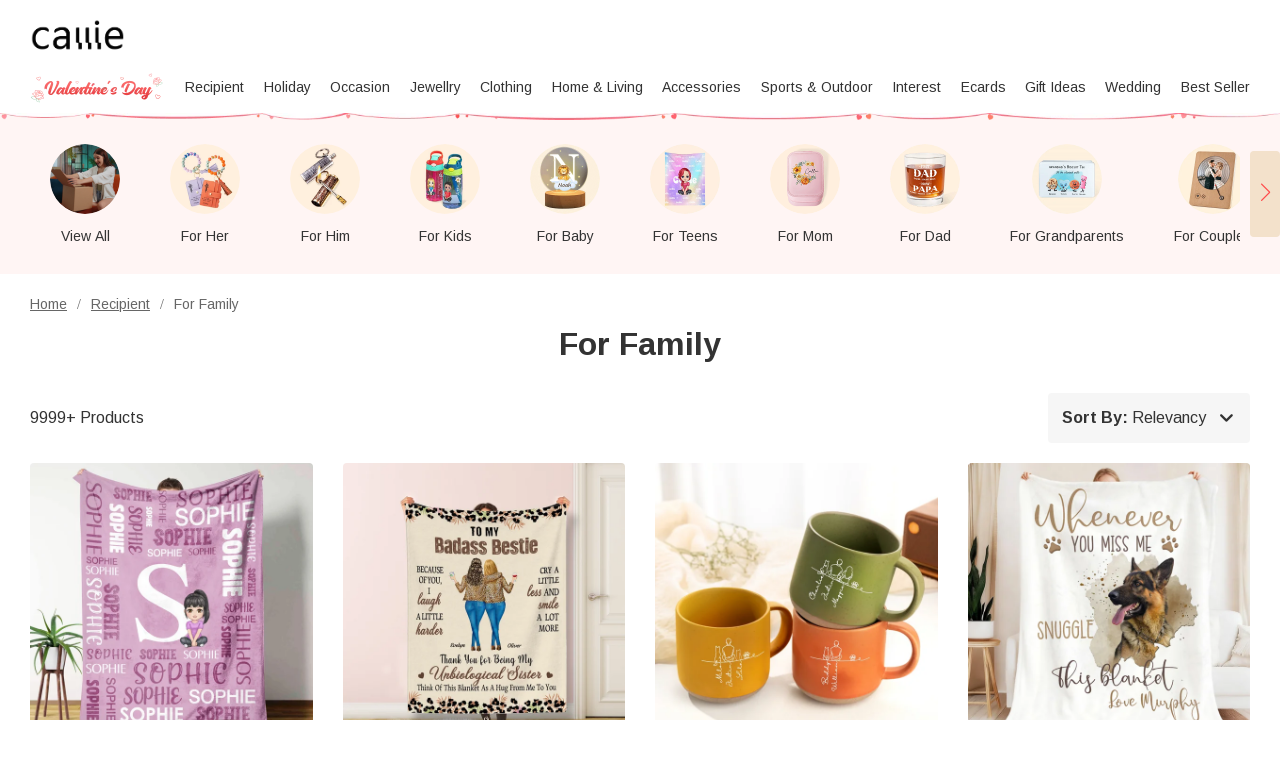

--- FILE ---
content_type: text/html; charset=UTF-8
request_url: https://ca.callie.com/for-family
body_size: 48364
content:
<!DOCTYPE html>
<html lang="en">
    <head>
        <meta charset="utf-8">
<link rel="preconnect" href="https://fonts.googleapis.com">
<link rel="preconnect" href="https://fonts.gstatic.com" crossorigin>
<link href="https://fonts.googleapis.com/css2?family=Arimo:ital,wght@0,400..700;1,400..700&display=swap" rel="stylesheet">
<link rel="preconnect" href="https://d23vdzzb8jiw57.cloudfront.net" crossorigin="anonymous" />
<link rel="dns-prefetch" href="https://d23vdzzb8jiw57.cloudfront.net">
<link rel="preconnect" href="https://d1w6lranmzyrqf.cloudfront.net" crossorigin="anonymous" />
<link rel="dns-prefetch" href="https://d1w6lranmzyrqf.cloudfront.net">
<link rel="preconnect" href="https://ca-cdn.callie.com" crossorigin="anonymous" />
<link rel="dns-prefetch" href="https://ca-cdn.callie.com">
<title>Personalized Gifts For Family  -Callie</title>

<meta name="viewport" content="width=device-width, minimum-scale=1.0, maximum-scale=1.0, initial-scale=1.0, user-scalable=no">
<meta http-equiv="X-UA-Compatible" content="IE=edge,chrome=1" />
<meta name="format-detection" content="telphone=no, email=no"/>
<!-- iOS Safari -->
<meta name="apple-mobile-web-app-capable" content="yes"/>
<!-- Set render engine for 360 browser-->
<meta name="renderer" content="webkit">
<meta name="keywords" content="">
<meta name="description" content="Strengthen the bond of family with personalized gifts from CALLIE. From heartfelt keepsakes and home decor to matching apparel and accessories, discover customized presents that celebrate the love and connection of family.">
<meta name="author" content="callie">
<meta name="google-site-verification" content="nQdanWqqBSWMqGVU833b45Wzvp9EUmfBlNL1yQcmxZo" />
<link rel="shortcut icon" href="https://d23vdzzb8jiw57.cloudfront.net/favicon.ico?v=26.1.1.1" />
<style>
@font-face { 
  font-family: 'iconfont';
  src: url('https://d23vdzzb8jiw57.cloudfront.net/assets/css/index/yang/iconfont.woff2') format('woff2'), url('https://d23vdzzb8jiw57.cloudfront.net/assets/css/index/yang/iconfont.woff') format('woff'), url('https://d23vdzzb8jiw57.cloudfront.net/assets/css/index/yang/iconfont.ttf') format('truetype');
  font-display: swap;
}
.icon-go-top{background-image:url(https://d23vdzzb8jiw57.cloudfront.net/assets/img/index/yang/icon-go-top.svg);}
.s-p{background-image:url(https://d23vdzzb8jiw57.cloudfront.net/assets/img/index/mobile/prod_sprites.png);}
.icon-gift{background-image:url('https://d23vdzzb8jiw57.cloudfront.net/assets/img/index/yang/icon-gift.svg')}
.benefits{background-image:url(https://d23vdzzb8jiw57.cloudfront.net/assets/img/index/yang/vip-pc-bg@2x.png);}
.inspire-content .title .icon{background:url('https://d23vdzzb8jiw57.cloudfront.net/assets/img/index/yang/icon-inspire.svg') no-repeat center / 16px 16px;}
.sp-99dias{background-image:url(https://d23vdzzb8jiw57.cloudfront.net/assets/img/index/yang/icon-99dias.svg);}
.sp-seguro{background-image:url(https://d23vdzzb8jiw57.cloudfront.net/assets/img/index/yang/icon-seguro.svg);}
.sp-seguro1{background-image:url(https://d23vdzzb8jiw57.cloudfront.net/assets/img/index/yang/icon-privacy.svg);}
.icon-message-view{background-image: url('https://d23vdzzb8jiw57.cloudfront.net/assets/img/index/yang/icon-message-view.svg');}
.icon-message-add{background-image: url('https://d23vdzzb8jiw57.cloudfront.net/assets/img/index/yang/icon-message-add.svg');}
.icon-checked{background-image:url(https://d23vdzzb8jiw57.cloudfront.net/assets/img/index/yang/icon-checked.svg);}
.icon-menu-support{background-image:url(https://d23vdzzb8jiw57.cloudfront.net/assets/img/index/yang/icon-menu-support.svg);}
.outline-div .min-cart .cartItem-card::after {content: "Greeting Card";}
.outline-div .min-cart .gift-img::after{ content: "gift";}
.login-coupon-modal .dialog-header::after{background-image: url('https://d23vdzzb8jiw57.cloudfront.net/assets/img/index/yang/login-title-image.png')}

</style>
<link href="https://d23vdzzb8jiw57.cloudfront.net/assets/css/index/yang/public.css?v=26.1.1.1" rel="stylesheet" type="text/css">
<link href="https://d23vdzzb8jiw57.cloudfront.net/assets/css/index/mobile/swiper-bundle.min.css" rel="stylesheet" type="text/css">
<link href="https://d23vdzzb8jiw57.cloudfront.net/fe/calliePopup/callie-popup.min.css?v=26.1.1.1" rel="stylesheet" type="text/css">
<link href="https://d23vdzzb8jiw57.cloudfront.net/assets/css/index/yang/pc/meta.css?v=26.1.1.1" rel="stylesheet" type="text/css">
<meta name="site-info" charset="utf-8" data-lang="us" data-lang-path="" data-app-language="en" data-siteUID="us"/>
<meta property="fb:app_id" content="144898452251806" />
<meta property="og:url" content="https://ca.callie.com/for-family&amp;callie=klaviyo20250510us/kitchen-dinning" />
<meta property="og:type" content="website" />
<meta property="og:title" content="Personalized Gifts For Family  -Callie" />
<meta property="og:description" content="Strengthen the bond of family with personalized gifts from CALLIE. From heartfelt keepsakes and home decor to matching apparel and accessories, discover customized presents that celebrate the love and connection of family." />
<meta property="og:image" content="" />
<meta property="og:image:width" content="" />
<meta property="og:image:height" content="" />
<script>
var dataLayer=[{"user_id":0,"is_theme":"pc_yang","event_id":"4ealsg7u57e10s7ikbq53j99st1768996991","session_id":"4ealsg7u57e10s7ikbq53j99st","domain_country":"CA","user_type":0,"recommended_ab":1,"tt_source":"0","items":[{"item_id":26303,"product_id":26303,"item_sku":"CAJJ251963-CAJJ251963-1-CAJJ251963-2","item_name":"Personalized Family Word Cloud Cartoon Character Soft Throw Blanket with Name and Initial Home Decor Birthday Gift for Family Friends","currency":"CAD","price":"26.00","value":"26.00"},{"item_id":30264,"product_id":30264,"item_sku":"CAJJ241748-CAJJ241748-1-CAJJ241748-2","item_name":"Leopard Print Cartoon Characters Throw Blanket - Name - Sisters - Besties","currency":"CAD","price":"26.00","value":"26.00"},{"item_id":25626,"product_id":25626,"item_sku":"CAJJ251421","item_name":"Cat Dog Pet Character Silhouette 12 oz Mug with Engraved Names","currency":"CAD","price":"34.00","value":"34.00"},{"item_id":28414,"product_id":28414,"item_sku":"CAJJ252399-CAJJ252399-1-CAJJ252399-2","item_name":"Personalized Whenever You Miss Me Snuggle This Pet Photo Soft Blanket with Name Sympathy Memorial Birthday Gift for Pet Owners Lovers","currency":"CAD","price":"26.00","value":"26.00"},{"item_id":27643,"product_id":27643,"item_sku":"CAPS253262-CAPS253262-1","item_name":"Personalized Watercolour Birth Flower Super Soft Warm Scarf with Name Winter Accessory Birthday Gift for Family Friend","currency":"CAD","price":"26.00","value":"26.00"},{"item_id":22231,"product_id":22231,"item_sku":"CAPS251019","item_name":"Multicolour Birth Flower Bouquet Magnetic Bookmark Clip","currency":"CAD","price":"15.00","value":"15.00"},{"item_id":25590,"product_id":25590,"item_sku":"PG3354-PG3354-1","item_name":"Middle Finger Whiskey Glass - Funny Birthday Gift","currency":"CAD","price":"38.00","value":"38.00"},{"item_id":26796,"product_id":26796,"item_sku":"CAPS241927","item_name":"Multicolour 3D Printed Cribbage Pegs Set of 3","currency":"CAD","price":"21.00","value":"21.00"},{"item_id":25807,"product_id":25807,"item_sku":"PL251674","item_name":"Santa Elk Design Waterproof Stickers with Name","currency":"CAD","price":"7.00","value":"7.00"},{"item_id":12586,"product_id":12586,"item_sku":"CAJJ241014-CAJJ241014-1","item_name":"Personalized Multi-colour Name 3D Printed Sand Mold 2-9 Letters Beach Vacation Essentials Play Birthday Gift for Family Kids","currency":"CAD","price":"13.00","value":"13.00"},{"item_id":27450,"product_id":27450,"item_sku":"PL250558-PL250558-1-PL250558-2","item_name":"Personalized Multicolour Cartoon Character Soft Throw Blanket with Names and Initial Home Decor Birthday Gift for Kids","currency":"CAD","price":"26.00","value":"26.00"},{"item_id":27171,"product_id":27171,"item_sku":"CAJJ241813-CAJJ241813-1","item_name":"Personalized Dreamy Star Cloud Multiple Animals Initial LED Night Light with Name and Wooden Base Room Decor Birthday Christmas Gift for Babies Kids","currency":"CAD","price":"32.00","value":"32.00"},{"item_id":30013,"product_id":30013,"item_sku":"PG5281","item_name":"Personalized Moon Phase Acrylic LED Night Light with Name and Wooden Base Home Decor Mother's Day Birthday Gift for Moms Kids","currency":"CAD","price":"40.00","value":"40.00"},{"item_id":30012,"product_id":30012,"item_sku":"CAJJ252419","item_name":"Personalized Watercolour 1-3 Pet Photos Bow Frame Acrylic Fridge Magnet with Name Home Decor Pet Party Birthday Gift for Pet Owners Lovers","currency":"CAD","price":"21.00","value":"21.00"},{"item_id":29905,"product_id":29905,"item_sku":"JL25150-1-JL25151-1-JL25152-1-JL25154-1-JL25153-1","item_name":"Personalized Heart Star Swan Design Photo Micro-Projection Adjustable Cuff Bangle Dainty Jewellery Anniversary Birthday Gift for Women","currency":"CAD","price":"37.00","value":"37.00"},{"item_id":28458,"product_id":28458,"item_sku":"PL251949-1-PL251949","item_name":"Personalized Pearl Laser Birth Flower PU Leather Folded Wristlet Wallet with Name and Multiple Card Slots Birthday Anniversary Gift for Women","currency":"CAD","price":"33.00","value":"33.00"},{"item_id":26329,"product_id":26329,"item_sku":"PG3642-PG3642-1","item_name":"Personalized Pair Hugging Lavender Scented Doll Bear Puppy with Name Splitable Stuffed Toys Anniversary Birthday Gift for Bestie Couple","currency":"CAD","price":"63.00","value":"63.00"},{"item_id":26537,"product_id":26537,"item_sku":"CAPS252958-CAPS252958-1","item_name":"Personalized Colourful Embroidered Floral Soft Warm Tassel Scarf with Name Anniversary Birthday Gift for Women","currency":"CAD","price":"26.00","value":"26.00"},{"item_id":29860,"product_id":29860,"item_sku":"CAJJ252929","item_name":"Personalized Gold Dragon 10 oz Rock Whiskey Glass with Name Father's Day Birthday Gift for Man Bartender Whiskey Enthusiast","currency":"CAD","price":"26.00","value":"26.00"},{"item_id":30302,"product_id":30302,"item_sku":"CAPS253769","item_name":"Personalized Cartoon Character  Wooden Money Holder with Name and Initial Holiday Party Favors Easter Gift for Kids","currency":"CAD","price":"26.00","value":"26.00"}],"item_list_name":"For Family","item_list_id":4917}];  
var nfaaData={"sid":"PHPSESSID","sign":"callie_ca","cid_param":"4ealsg7u57e10s7ikbq53j99st"};
</script>
<!-- Google Tag Manager -->
<!-- Google Tag Manager -->
<script>(function(w,d,s,l,i){w[l]=w[l]||[];w[l].push({'gtm.start':
new Date().getTime(),event:'gtm.js'});var f=d.getElementsByTagName(s)[0],
j=d.createElement(s),dl=l!='dataLayer'?'&l='+l:'';j.async=true;j.src=
'https://www.googletagmanager.com/gtm.js?id='+i+dl;f.parentNode.insertBefore(j,f);
})(window,document,'script','dataLayer','GTM-53NNLQ3');</script>
<!-- End Google Tag Manager --><!-- End Google Tag Manager -->
<script>
  window.ServiceConfig = {
    path: { css: "https://d23vdzzb8jiw57.cloudfront.net/assets/css/index", cdn: "https://d23vdzzb8jiw57.cloudfront.net", image:"https://d23vdzzb8jiw57.cloudfront.net/assets/img/index", js: "https://d23vdzzb8jiw57.cloudfront.net/assets/js/index", s3:"https://d1w6lranmzyrqf.cloudfront.net" },
    public: {
      isLogin: "0",default_theme:"pc_yang",version:"26.1.1.1",isWebp: "0",
      data_trace_point_if_produce:"1", data_trace_point:"1",website_url:"",
      site:{"name":"Callie","beian":"11","cdnurl":"","version":"26.1.1.1","timezone":"Asia\/Shanghai","forbiddenip":"","languages":{"backend":"zh-cn","frontend":"en"},"fixedpage":"panelboard","configgroup":{"basic":"Basic","app":"App","email":"Email","dictionary":"Dictionary","frontend":"Frontend","login":"LoginC","coupons":"Coupons","VIP":"VIP","feast":"Feast","seo":"SEO"},"ignore_product_id":"1,2","usd_exchange_rate":"0.787","top_notice_color":"#0e0101","top_notice_bg":"#faa8a8","toptag_img":"\/uploads\/20211129\/96fc755fad15d87dba9bf6e07e8d6198.png","toptag_img_url":"\/index\/assistant","date_format":"dd\/mm\/yyyy","sitename":"callie","accept_redirect":[""],"accept_redirect0":{"us":"United States","ca":"Canada","fr":"France","de":"Germany","gb":"United Kingdom","au":"Australia","it":"Italy","nl":"Netherlands","es":"Spain","ie":"Ireland","no":"Norway","fi":"Finland","se":"Sweden"},"currency_position":0,"currency_point":"1","logo":"\/uploads\/20220922\/823f6dbeeb80bb6bce1d717ff6d02887.png","logo1":"\/uploads\/20220922\/823f6dbeeb80bb6bce1d717ff6d02887.png","mobile_logo":"\/uploads\/20220922\/823f6dbeeb80bb6bce1d717ff6d02887.png","mobile_logo1":"\/uploads\/20220922\/823f6dbeeb80bb6bce1d717ff6d02887.png","metatitle":"Callie CA: Personalized Gifts Shop For Every Occasion","metakeyword":"callie, personalized gifts, gift ideas, perfect gift, unique gifts, engraved gifts","metadescript":"Unique gift ideas at Callie, perfect for Xmas, Holiday Season or any moment. Make Gifting Moment Younique.","hot_search":["Dad"," Name and Birthstone Ring"," Guitar Picks"," Lanyard"," Sport Hat"],"gtm":"<!-- Google Tag Manager -->\r\n<script>(function(w,d,s,l,i){w[l]=w[l]||[];w[l].push({'gtm.start':\r\nnew Date().getTime(),event:'gtm.js'});var f=d.getElementsByTagName(s)[0],\r\nj=d.createElement(s),dl=l!='dataLayer'?'&l='+l:'';j.async=true;j.src=\r\n'https:\/\/www.googletagmanager.com\/gtm.js?id='+i+dl;f.parentNode.insertBefore(j,f);\r\n})(window,document,'script','dataLayer','GTM-53NNLQ3');<\/script>\r\n<!-- End Google Tag Manager -->","no_gtm":"<!-- Google Tag Manager (noscript) -->\r\n<noscript><iframe src=\"https:\/\/www.googletagmanager.com\/ns.html?id=GTM-53NNLQ3\"\r\nheight=\"0\" width=\"0\" style=\"display:none;visibility:hidden\"><\/iframe><\/noscript>\r\n<!-- End Google Tag Manager (noscript) -->","payment_method":["1","2"],"payment_method_default":"2","creditcard_type":[""],"assistant_logo":"\/uploads\/20220126\/1679dcddcbe2fa6bea968a22e95fd45e.png","support_pay_img":["\/uploads\/20250610\/2ba5adce106548eea77bf7a7ad98e680.png","\/uploads\/20211124\/b3c9bdc2824cf0b6f01ee71ca7c200b9.png","\/uploads\/20211124\/21e77aeac5b92bcdc094499dae329ccf.png","\/uploads\/20211124\/afca43323d4cac2499b59f7d84063808.png","\/uploads\/20211124\/18432429853e5fef434cccf07e069293.png","\/uploads\/20211124\/ad13e870e8c294f994670518b1296472.png","\/uploads\/20250224\/9afc784d80a1bb720c143e9f454e52e4.png","\/uploads\/20211124\/d837839244028b636f0b6d33a57f839d.png","\/uploads\/20230317\/2780c45878751a620f2c0274afd7c30e.png","\/uploads\/20250319\/f5471c9dc07aa5e6092162ba6d9105d3.png"],"support_pay_img_mobile":["\/uploads\/20250610\/2ba5adce106548eea77bf7a7ad98e680.png","\/uploads\/20211124\/7bfa0abd96cef006dd87c7dcb7d44999.png","\/uploads\/20211124\/a9e724debca3a24e315a259323b9c1f1.png","\/uploads\/20211124\/d056b79530b37ddaf60547106c33a4c8.png","\/uploads\/20211124\/272865111168451fa4ad538b2a3c8604.png","\/uploads\/20211124\/251d06ca4facef0000081ef7a5f53379.png","\/uploads\/20250224\/9afc784d80a1bb720c143e9f454e52e4.png","\/uploads\/20211124\/cfb1eb5bd14b9b36ed00bc1297afa631.png","\/uploads\/20230317\/2780c45878751a620f2c0274afd7c30e.png","\/uploads\/20250319\/f5471c9dc07aa5e6092162ba6d9105d3.png"],"wish_empty":"\/uploads\/20211116\/41cf1a127adcef11c4bfebf26977530d.jpg","wish_empty_mobile":"\/uploads\/20211116\/d290a22dc51d6f3816b0ed7d7d94968f.png","shipping_position":"0","shipping_free_tip":"<p>Your order qualifies for&nbsp;<span style=\"color: #e03e2d;\"><strong>FREE STANDARD SHIPPING<\/strong><\/span>!<\/p>","shipping_mobile":"<div style=\"width: 100%; display: inline-block; vertical-align: bottom; font-size: 14px;\">\r\n<h2 style=\"margin-bottom: 8px; line-height: 20px; font-size: 0;\"><img style=\"font-size: 0; display: inline-block; width: 20px; height: 20px; background-color: transparent; vertical-align: bottom; margin: 0;\" src=\"https:\/\/d1w6lranmzyrqf.cloudfront.net\/uploads\/20240226\/46c49128e416cf48e8dc1b22fe0f99a8.png\" width=\"20\" height=\"20\" \/> <span style=\"display: inline-block; font-size: 16px; line-height: 20px; margin-left: 6px; vertical-align: bottom;\">Delivery<\/span><\/h2>\r\n<h3 style=\"margin-top: 8px; margin-bottom: 8px; line-height: 1.2; font-size: 12px;\">Delivery Time = Processing Time (Generally 1-5 business days) + Shipping Time<\/h3>\r\n<div style=\"background-color: #f6f6f6; border-radius: 4px; padding: 0 8px 8px;\">\r\n<table style=\"border-collapse: separate; width: 100%; border-style: none; padding: 0; margin: 0 auto;\" border=\"0\" cellpadding=\"0\">\r\n<thead>\r\n<tr style=\"-webkit-user-drag: none; -webkit-app-region: no-drag; vertical-align: top; height: auto;\">\r\n<th style=\"-webkit-user-drag: none; -webkit-app-region: no-drag; padding: 8px; overflow-wrap: break-word; line-height: 1.2; width: 40.75%; text-align: left; background-color: #f6f6f6; border: none;\">Method &amp; Price<\/th>\r\n<th style=\"-webkit-user-drag: none; -webkit-app-region: no-drag; padding: 8px; overflow-wrap: break-word; line-height: 1.2; width: 59.25%; text-align: left; background-color: #f6f6f6; border: none;\">Shipping Time<\/th>\r\n<\/tr>\r\n<\/thead>\r\n<tbody style=\"-webkit-user-drag: none; -webkit-app-region: no-drag;\">\r\n<tr style=\"-webkit-user-drag: none; -webkit-app-region: no-drag; vertical-align: top; height: auto;\">\r\n<td class=\"\" style=\"-webkit-user-drag: none; -webkit-app-region: no-drag; padding: 8px; overflow-wrap: break-word; line-height: 1.2; width: 40.75%; text-align: left; border-bottom: 1px solid #EEEEEE; background-color: #fff; border-radius: 4px 0 0 0;\">\r\n<div style=\"line-height: 1.2; font-size: 14px;\">Standard<\/div>\r\n<div style=\"line-height: 1.2; font-size: 14px;\">CA${shipping_price|id=1}<\/div>\r\n<\/td>\r\n<td class=\"\" style=\"-webkit-user-drag: none; -webkit-app-region: no-drag; padding: 8px; overflow-wrap: break-word; line-height: 1.2; text-align: left; width: 59.25%; border-bottom: 1px solid #EEEEEE; border-left: none; background-color: #fff; border-radius: 0 4px 0 0;\">\r\n<div style=\"line-height: 1.2; font-size: 14px;\"><strong class=\"ff-hb\">{min_day|id=1}-{max_day|id=1}<\/strong> Days<\/div>\r\n<\/td>\r\n<\/tr>\r\n<tr style=\"-webkit-user-drag: none; -webkit-app-region: no-drag; vertical-align: top; height: auto;\">\r\n<td class=\"\" style=\"-webkit-user-drag: none; -webkit-app-region: no-drag; padding: 8px; overflow-wrap: break-word; line-height: 1.2; text-align: left; width: 40.75%; border-bottom: 1px solid #EEEEEE; background-color: #fff;\">\r\n<div style=\"line-height: 1.2; font-size: 14px;\">Expedited<\/div>\r\n<div style=\"line-height: 1.2; font-size: 14px;\">CA${shipping_price|id=3}<\/div>\r\n<\/td>\r\n<td class=\"\" style=\"-webkit-user-drag: none; -webkit-app-region: no-drag; padding: 8px; overflow-wrap: break-word; line-height: 1.2; text-align: left; width: 59.25%; border-bottom: 1px solid #EEEEEE; border-left: none; background-color: #fff;\">\r\n<div style=\"line-height: 1.2; font-size: 14px;\"><strong class=\"ff-hb\">{min_day|id=3}-{max_day|id=3}<\/strong> Days<\/div>\r\n<\/td>\r\n<\/tr>\r\n<tr style=\"-webkit-user-drag: none; -webkit-app-region: no-drag; vertical-align: top; height: auto;\">\r\n<td class=\"\" style=\"-webkit-user-drag: none; -webkit-app-region: no-drag; padding: 8px; overflow-wrap: break-word; line-height: 1.2; text-align: left; width: 40.75%; background-color: #fff; border-radius: 0 0 0 4px;\">\r\n<div style=\"line-height: 1.2; font-size: 14px;\">Urgent<\/div>\r\n<div style=\"line-height: 1.2; font-size: 14px;\">CA${shipping_price|id=2}<\/div>\r\n<\/td>\r\n<td class=\"\" style=\"-webkit-user-drag: none; -webkit-app-region: no-drag; padding: 8px; overflow-wrap: break-word; line-height: 1.2; text-align: left; width: 59.25%; border-left: none; background-color: #fff; border-radius: 0 0 4px 0;\">\r\n<div style=\"line-height: 1.2; font-size: 14px;\"><strong class=\"ff-hb\">{min_day|id=2}-{max_day|id=2}<\/strong> Days<\/div>\r\n<\/td>\r\n<\/tr>\r\n<\/tbody>\r\n<\/table>\r\n<\/div>\r\n<\/div>\r\n<div style=\"width: 100%; margin-top: 20px; display: block; font-size: 14px;\">\r\n<h2 style=\"margin-bottom: 8px; line-height: 20px; font-size: 0;\"><img style=\"font-size: 0; display: inline-block; width: 20px; height: 20px; background-color: transparent; vertical-align: bottom; margin: 0;\" src=\"https:\/\/d1w6lranmzyrqf.cloudfront.net\/uploads\/20240226\/a2a03a3074170fcdd78017d53eb1770b.png\" width=\"20\" height=\"20\" \/> <span style=\"display: inline-block; font-size: 16px; line-height: 20px; margin-left: 6px; vertical-align: bottom;\">99 Days Return<\/span><\/h2>\r\n<p style=\"margin: 8px 0; line-height: 1.2;\">Should you not be totally satisfied with your items we offer 99 day returns and exchanges service to ensure you are left as happy as possible.<\/p>\r\n<p style=\"margin: 8px 0; line-height: 1.2;\">Please see <a class=\"popup-b2t\" style=\"color: #468cff; text-decoration: underline;\" data-_url=\"\/user\/page#returns-policy\" data-key=\"returns-policy\" data-express=\"1\" data-_level=\"2\">here<\/a> for the full list of terms and conditions for our refund and exchange policy.<\/p>\r\n<\/div>","shipping":"<div style=\"width: 100%; display: inline-block; vertical-align: bottom; font-size: 14px;\">\r\n<h2 style=\"margin-bottom: 8px; line-height: 20px; font-size: 0;\"><img style=\"font-size: 0; display: inline-block; width: 20px; height: 20px; background-color: transparent; vertical-align: bottom; margin: 0;\" src=\"https:\/\/d1w6lranmzyrqf.cloudfront.net\/uploads\/20240226\/46c49128e416cf48e8dc1b22fe0f99a8.png\" width=\"20\" height=\"20\" \/> <span style=\"display: inline-block; font-size: 16px; line-height: 20px; margin-left: 6px; vertical-align: bottom;\">Delivery<\/span><\/h2>\r\n<h3 style=\"margin-top: 8px; margin-bottom: 20px; line-height: 1.2; font-size: 14px;\">Delivery Time = Processing Time (Generally 1-5 business days) + Shipping Time<\/h3>\r\n<div style=\"background-color: #f6f6f6; border-radius: 4px; padding: 0 12px 12px; display: inline-block; width: 100%;\">\r\n<table style=\"border-collapse: separate; width: 100% !important; border-style: none; padding: 0; margin: 0; max-width: 100%;\" border=\"0\" cellpadding=\"0\">\r\n<thead>\r\n<tr style=\"-webkit-user-drag: none; -webkit-app-region: no-drag; vertical-align: top; height: auto;\">\r\n<th style=\"-webkit-user-drag: none; -webkit-app-region: no-drag; padding: 12px; overflow-wrap: break-word; line-height: 1.2; width: 32%; text-align: left; background-color: #f6f6f6; border: none;\">Shipping Method<\/th>\r\n<th style=\"-webkit-user-drag: none; -webkit-app-region: no-drag; padding: 12px; overflow-wrap: break-word; line-height: 1.2; width: 14%; text-align: left; background-color: #f6f6f6; border: none;\">Price<\/th>\r\n<th style=\"-webkit-user-drag: none; -webkit-app-region: no-drag; padding: 12px; overflow-wrap: break-word; line-height: 1.2; width: 54%; text-align: left; background-color: #f6f6f6; border: none;\">Shipping Time<\/th>\r\n<\/tr>\r\n<\/thead>\r\n<tbody style=\"-webkit-user-drag: none; -webkit-app-region: no-drag;\">\r\n<tr style=\"-webkit-user-drag: none; -webkit-app-region: no-drag; vertical-align: top; height: auto;\">\r\n<td class=\"\" style=\"-webkit-user-drag: none; -webkit-app-region: no-drag; padding: 12px; overflow-wrap: break-word; line-height: 1.2; width: 32%; text-align: left; border-bottom: 1px solid #EEEEEE; background-color: #fff; border-radius: 4px 0 0 0;\">\r\n<div style=\"line-height: 1.2; font-size: 14px;\">Standard Shipping<\/div>\r\n<\/td>\r\n<td class=\"\" style=\"-webkit-user-drag: none; -webkit-app-region: no-drag; padding: 12px; overflow-wrap: break-word; line-height: 1.2; text-align: left; width: 14%; border-bottom: 1px solid #EEEEEE; border-left: none; background-color: #fff;\">\r\n<div style=\"line-height: 1.2; font-size: 14px;\">CA${shipping_price|id=1}<\/div>\r\n<\/td>\r\n<td class=\"\" style=\"-webkit-user-drag: none; -webkit-app-region: no-drag; padding: 12px; overflow-wrap: break-word; line-height: 1.2; text-align: left; width: 54%; border-bottom: 1px solid #EEEEEE; border-left: none; background-color: #fff; border-radius: 0 4px 0 0;\">\r\n<div style=\"line-height: 1.2; font-size: 14px;\"><strong class=\"ff-hb\">{min_day|id=1}-{max_day|id=1}<\/strong> Days<\/div>\r\n<\/td>\r\n<\/tr>\r\n<tr style=\"-webkit-user-drag: none; -webkit-app-region: no-drag; vertical-align: top; height: auto;\">\r\n<td class=\"\" style=\"-webkit-user-drag: none; -webkit-app-region: no-drag; padding: 12px; overflow-wrap: break-word; line-height: 1.2; text-align: left; width: 32%; border-bottom: 1px solid #EEEEEE; background-color: #fff;\">\r\n<div style=\"line-height: 1.2; font-size: 14px;\">Expedited Shipping<\/div>\r\n<\/td>\r\n<td class=\"\" style=\"-webkit-user-drag: none; -webkit-app-region: no-drag; padding: 12px; overflow-wrap: break-word; line-height: 1.2; text-align: left; width: 14%; border-bottom: 1px solid #EEEEEE; border-left: none; background-color: #fff;\">\r\n<div style=\"line-height: 1.2; font-size: 14px;\">CA${shipping_price|id=3}<\/div>\r\n<\/td>\r\n<td class=\"\" style=\"-webkit-user-drag: none; -webkit-app-region: no-drag; padding: 12px; overflow-wrap: break-word; line-height: 1.2; text-align: left; width: 54%; border-bottom: 1px solid #EEEEEE; border-left: none; background-color: #fff;\">\r\n<div style=\"line-height: 1.2; font-size: 14px;\"><strong class=\"ff-hb\">{min_day|id=3}-{max_day|id=3}<\/strong> Days<\/div>\r\n<\/td>\r\n<\/tr>\r\n<tr style=\"-webkit-user-drag: none; -webkit-app-region: no-drag; vertical-align: top; height: auto;\">\r\n<td class=\"\" style=\"-webkit-user-drag: none; -webkit-app-region: no-drag; padding: 12px; overflow-wrap: break-word; line-height: 1.2; text-align: left; width: 32%; background-color: #fff; border-radius: 0 0 0 4px;\">\r\n<div style=\"line-height: 1.2; font-size: 14px;\">Urgent Shipping<\/div>\r\n<\/td>\r\n<td class=\"\" style=\"-webkit-user-drag: none; -webkit-app-region: no-drag; padding: 12px; overflow-wrap: break-word; line-height: 1.2; text-align: left; width: 14%; border-bottom: 1px solid #EEEEEE; border-left: none; background-color: #fff;\">\r\n<div style=\"line-height: 1.2; font-size: 14px;\">CA${shipping_price|id=2}<\/div>\r\n<\/td>\r\n<td class=\"\" style=\"-webkit-user-drag: none; -webkit-app-region: no-drag; padding: 12px; overflow-wrap: break-word; line-height: 1.2; text-align: left; width: 54%; border-left: none; background-color: #fff; border-radius: 0 0 4px 0;\">\r\n<div style=\"line-height: 1.2; font-size: 14px;\"><strong class=\"ff-hb\">{min_day|id=2}-{max_day|id=2}<\/strong> Days<\/div>\r\n<\/td>\r\n<\/tr>\r\n<\/tbody>\r\n<\/table>\r\n<\/div>\r\n<\/div>\r\n<div style=\"width: 100%; margin-top: 20px; display: block; font-size: 14px;\">\r\n<h2 style=\"margin-bottom: 8px; line-height: 20px; font-size: 0;\"><img style=\"font-size: 0; display: inline-block; width: 20px; height: 20px; background-color: transparent; vertical-align: bottom; margin: 0;\" src=\"https:\/\/d1w6lranmzyrqf.cloudfront.net\/uploads\/20240226\/a2a03a3074170fcdd78017d53eb1770b.png\" width=\"20\" height=\"20\" \/> <span style=\"display: inline-block; font-size: 16px; line-height: 20px; margin-left: 6px; vertical-align: bottom;\">99 Days Return<\/span><\/h2>\r\n<p style=\"margin: 8px 0; line-height: 1.2;\">Should you not be totally satisfied with your items we offer 99 day returns and exchanges service to ensure you are left as happy as possible.<\/p>\r\n<p style=\"margin: 8px 0; line-height: 1.2;\">Please see <a class=\"popup-b2t\" style=\"color: #468cff; text-decoration: underline;\" data-_url=\"\/user\/page#returns-policy\" data-key=\"returns-policy\" data-express=\"1\" data-_level=\"2\">here<\/a> for the full list of terms and conditions for our refund and exchange policy.<\/p>\r\n<\/div>","mapaddress_key":"AIzaSyAbgAnoIaP3UlI2w6GKaT7DN3s_4zdlwCU","shipping_tip":"","mapbox_key":"pk.eyJ1IjoibGlubWluZyIsImEiOiJjbWtiMmc4dzYyNWplM3ByNTlkM2RzNHJjIn0.CR95U-rRTezrImtHOkVBpA","email_warning_error":"","email_warning_order":"","warning_cart_pay":"8","warning_pay_unpay":"8","cookie_accept_country":"1","cookie_accept_limit":"7","cookie_accept_content":"<p>We use cookies to give you the best shopping experience. If you continue to use our services, we will assume that you agree to the use of such cookies. <a href=\"\/privacy-policy\">Learn more<\/a><\/p>","black_email_order_msg":"Unfortunately, we regret to inform you that we were unable to validate the payment information you provided.\r\n\r\nWe suggest you contact your financial institution to resolve the security concerns related to this payment.\r\n\r\nWe take security very seriously to keep our customers, other credit card holders, and Callie safe. Once again, we apologize for any inconvenience.","common_script":"<script>\r\n;(function(nfaaData){\r\n    if (nfaaData!=null) {\r\n        !(function (e, t, n, g, i) {\r\n            e[i] = e[i] || function () {\r\n            (e[i].q = e[i].q || []).push(arguments);\r\n            }, n = t.createElement('script'), tag = t.getElementsByTagName('script')[0], n.async = 1, n.src = (document.location.protocol == 'https:' ? 'https:\/\/' : 'http:\/\/') + g, tag.parentNode.insertBefore(n, tag);\r\n        }(window, document, 'script', 'analytics.bomiv.com\/static\/js\/nfaa.1.2.js', 'nfaa'));\r\n        var host = window.location.host;\r\n        var sid = 'PHPSESSID',sign = host, type = '',cgData={};\r\n        try{\r\n             sid = nfaaData['cid_param'] || '';\r\n            sign = nfaaData['sign'] || sign;\r\n            type = nfaaData['type'] || '';\r\n            cgData = nfaaData['cg_data'] || cgData;\r\n        } catch (e){}\r\n        nfaa('init', sign, {cid_param: sid,req: 'analytics.bomiv.com\/api\/v1\/event\/push', autoPage: true, cg:cgData});\r\n        if (type!='') {\r\n            nfaa('event', type, nfaaData);\r\n        }\r\n    }\r\n})(typeof nfaaData!='undefined'?nfaaData:null);\r\n\r\n\r\n \r\n\r\n<\/script>","cart_paypal_button":"2","cart_paypal_img":"\/uploads\/20241114\/b3553f7fbd350b0f82eef3c18eef9d68.png","mobile_cart_paypal_img":"\/uploads\/20241114\/b3553f7fbd350b0f82eef3c18eef9d68.png","cart_paypal_desc":"The delivery address will be taken from PayPal account (If checkout at PayPal)","guide_to_user":"3","page_klarna":{"klarna":""},"pay_success_klarna":"","klarna_lib_js":"","klarna_placement":{"product":""},"afterpay_lib_js":"","afterpay_placement":{"product":""},"paypal_lib_js":"","paypal_placement":[],"placement_order":{"klarna":"klarna","afterpay":"afterpay","paypal":"paypal"},"faq_metatitle":"","frequent_ip_order_second":"43200","frequent_ip_order_second_times":"100","frequent_order_paysecond":"43200","frequent_order_paysecond_times":"100","search_word":"","google_map_address":"1","cart_edit":"1","review_country_image":"1","size_guide_type":"0","product_qualification":["\/uploads\/20241122\/78db460812847bbbb6e4e02f85c1e4cd.png"],"quick_delivery_label":"1","user_image":["\/uploads\/20230425\/707f48f8242024eab2b345c1805fc856.jpg","\/uploads\/20230425\/c8de8ec557fa6e2301bed8347449e370.jpg","\/uploads\/20230425\/9c874e5689012b02fd6d192cd5c62dfd.jpg","\/uploads\/20230425\/d0d2e2431a5769913c51d00467be84b4.jpg","\/uploads\/20230425\/7dcb8f10a1d76badda976b7a74d93a83.jpg","\/uploads\/20230425\/b47b5df8b53055448ed00e8081d6af87.jpg"],"fast_address":"3","ssl_image":"\/uploads\/20230323\/a08c33bbbda795500ff251a489feca5a.png","cart_festivals_image":"","reachable_time":"","custom_no":"\/uploads\/20230614\/a40257825afebcfce0a38465f2c5d369.png","data_trace_point":"1","product_qualification_mobile":["\/uploads\/20241122\/7393683c3ff1b9caa46388523cfcc99b.png"],"product_page_subtotal":"1","product_page_box":"1","product_card_expand":"0","product_card_status":"0","product_live_preview":"1","reachable_time_exclude_ids":"2","begin_coupon":"0","auto_coupon":"0","coupon_disable2_tip":"<p>Buy CA${$spread_price} more to enjoy {$sale_off}% OFF and save CA${$sale_price} on your regular-priced items.&nbsp; <span style=\"background-color: #ffffff;\">&nbsp; <strong><span style=\"color: #982525;\"><a style=\"background-color: #ffffff; color: #982525;\" href=\"{$sale_prod}\"><span style=\"text-decoration: underline;\">Add<\/span><\/a><\/span>&nbsp;<\/strong><\/span><\/p>","coupon_enable2_tip":"<p>Congrats! Callie members exclusive: enjoy {$sale_off}% OFF on regular-priced items. Apply code&nbsp;<span style=\"background-color: #ffffff;\"><strong> <span style=\"color: #169179;\"><span style=\"color: #1d493a;\">{$sale_code}<\/span>&nbsp;<\/span><\/strong><\/span> on next page to save ${$sale_price}.<\/p>","coupon_disable1_tip":"<p>Buy CA${$spread_price} more to enjoy CA${$sale_price} OFF.&nbsp; <span style=\"background-color: #ffffff;\">&nbsp; <strong><span style=\"color: #982525;\"><a style=\"background-color: #ffffff; color: #982525;\" href=\"{$sale_prod}\"><span style=\"text-decoration: underline;\">Add<\/span><\/a><\/span><\/strong><strong>&nbsp;<\/strong><\/span><\/p>","coupon_enable1_tip":"<p>Congrats! Callie members exclusive: enjoy {$sale_price} OFF on regular-priced items. Apply code <span style=\"background-color: #ffffff;\"><strong>&nbsp; <span style=\"color: #1d493a;\">{$sale_code}<\/span>&nbsp;<\/strong><\/span>&nbsp;on next page.<\/p>","checkout_coupon_enable2_tip":"<p>Callie members exclusive: Enjoy {$sale_off}% OFF on regular-priced items. Apply code:&nbsp;<strong><span style=\"background-color: #ffffff;\"> <span style=\"color: #1d493a;\">{$sale_code}<\/span> <\/span>&nbsp;<\/strong><\/p>","checkout_coupon_enable1_tip":"<p>Callie members exclusive: Enjoy CA${$sale_price} OFF on regular-priced items. Apply code:&nbsp;<strong><span style=\"background-color: #ffffff;\"> <span style=\"color: #1d493a;\">{$sale_code}<\/span> <\/span>&nbsp;<\/strong><\/p>","product_coupon_disable2_tip":"","product_coupon_enable2_tip":"<p>Congrats! Callie members exclusive: enjoy {$sale_off}% OFF on this item.&nbsp;<\/p>","product_coupon_disable1_tip":"","product_coupon_enable1_tip":"<p>Congrats! Callie members exclusive: enjoy CA${$sale_price} OFF on this item.&nbsp;<\/p>","coupon_enable_tip_bg":"#1d493a","coupon_enable_tip_color":"#ffffff","coupon_disable_tip_bg":"#982525","coupon_disable_tip_color":"#ffffff","coupon_show_checkout":"1","coupon_show_cart":"0","membership_page":"0","vip_image":"\/uploads\/20211028\/7f3b28a04cffaf2146644651ab9fb611.jpg","vip_image_mobile":"\/uploads\/20211028\/5c50b62ef103eb87050ed6ba17b716d4.jpg","vip_join_banner":"\/uploads\/20211028\/1228a36adc83de22eadecc16cb772ae4.jpg","vip_join_banner_mobile":"\/uploads\/20211028\/00503a1276da194672d2813b8590e516.jpg","vip_joined_banner":"\/uploads\/20211028\/1228a36adc83de22eadecc16cb772ae4.jpg","vip_joined_banner_mobile":"\/uploads\/20211028\/00503a1276da194672d2813b8590e516.jpg","vip_price":"19.9","vip_rights":["\/uploads\/20211028\/11a23860e2a925f3194007e1ed7b5c79.jpg","\/uploads\/20211028\/c25cb8c1f69e4c70f4906cc33d1df789.jpg"],"feast_begin_time":"2026-01-04 04:11:49","feast_end_time":"2026-02-15 00:00:00","feast_logo":"","feast_logo_mobile":"","feast_assistant_logo":"","feast_category_id":"1","feast_category_image":[""],"feast_category_bgcolor":"255,245,244,1","feast_category_bgopacity":"100","feast_category_words_yangcolor":"#ff4a4a","feast_category_words_color":"#c80002","feast_top_color":"#fefafa","feast_cart_bg":"#ff4a4a","feast_bg_image":"","feast_category_border_image":"\/uploads\/20260104\/35f6d971a817d8f4def5aaa2ae5734f5.png","feast_ab_test":"0","feast_ab_image":"","feast_web_entry_color":"#ff4a4a","feast_web_navigation_color":"#ff4a4a","feast_category_image_selected":[""],"feast_category_level_image":[""],"feast_category_level_towimage":[""],"feast_category_hover_image":"#ff4a4a","feast_animation":"0","feast_background_color":"#ffe8e7","feast_text_color":"#ff2837","feast_link_color":"#ff2b77","feast_countdown_color":"#45ba36","mail_type":"1","mail_verify_type":"1","mail_from_name":"ca.callie","hreflang":{"en-us":"www.callie.com","de":"www.callie.de","fr":"fr.callie.com","en-au":"au.callie.com","en-gb":"uk.callie.com","en-ca":"ca.callie.com","x-default":"www.callie.com"},"meta_title_suffix":"- CALLIE","ab_arate":"50","ab_brate":"50","b_pc_theme":"","b_mobile_theme":"","checkout_pay_domain":"https:\/\/api-pay-ca.callie.com\/","checkout_pc_url":"https:\/\/pay-ca.callie.com\/pc\/order\/index.html","checkout_mobile_url":"https:\/\/pay-ca.callie.com\/mobile\/order\/index.html","b_checkout_mobile_url":"","checkout_url_cookie_key":"","checkout_url_cookie_value":"","psd_draw_url":"https:\/\/prod.ps.callie.cc\/produce\/draw","exchange_rate_rounding":"[{\"code\":\"US\",\"rate\":\"0.74\",\"round\":\"0.1\",\"round_options\":\"\"},{\"code\":\"GB\",\"rate\":\"0.74\",\"round\":\"0.1\",\"round_options\":\"\"},{\"code\":\"AU\",\"rate\":\"1.14\",\"round\":\"0.1\",\"round_options\":\"\"},{\"code\":\"CA\",\"rate\":\"1\",\"round\":\"0.1\",\"round_options\":\"\"},{\"code\":\"DE\",\"rate\":\"0.74\",\"round\":\"0.1\",\"round_options\":\"\"},{\"code\":\"FR\",\"rate\":\"0.74\",\"round\":\"0.1\",\"round_options\":\"\"},{\"code\":\"NL\",\"rate\":\"0.74\",\"round\":\"0.1\",\"round_options\":\"\"},{\"code\":\"IT\",\"rate\":\"0.74\",\"round\":\"0.1\",\"round_options\":\"\"},{\"code\":\"ES\",\"rate\":\"0.74\",\"round\":\"0.1\",\"round_options\":\"\"},{\"code\":\"IE\",\"rate\":\"0.74\",\"round\":\"0.1\",\"round_options\":\"\"},{\"code\":\"NO\",\"rate\":\"8\",\"round\":\"0.1\",\"round_options\":\"\"},{\"code\":\"FI\",\"rate\":\"0.74\",\"round\":\"0.1\",\"round_options\":\"\"},{\"code\":\"SE\",\"rate\":\"8\",\"round\":\"0.1\",\"round_options\":\"\"}]","review_sync_switch":"1","exclude_promotion_product_ids":"1,2","exclude_coupon_product_ids":"1,2","search_price_filter":"[{\"type\":\"lt\",\"template\":\"Under {price2}\",\"effect\":\"Under CA$30\",\"value1\":\"\",\"value2\":\"30\"},{\"type\":\"range\",\"template\":\"{price1} to {price2}\",\"effect\":\"CA$30 to CA$40\",\"value1\":\"30\",\"value2\":\"40\"},{\"type\":\"range\",\"template\":\"{price1} to {price2}\",\"effect\":\"CA$40 to CA$50\",\"value1\":\"40\",\"value2\":\"50\"},{\"type\":\"gt\",\"template\":\"Over {price1}\",\"effect\":\"Over CA$50\",\"value1\":\"50\",\"value2\":\"\"}]","if_search_api":"1","if_search_suggest":"1","feast_category_border_mobile":"\/uploads\/20260104\/44142e021a3a4ce459a5a923bb7381bd.png","simple_title":"1","b_checkout_pc_url":"","special_test_product_ids":"17745,17907","support_pay_img_new":"[{\"image\":\"\/uploads\/20250610\/2ba5adce106548eea77bf7a7ad98e680.png\",\"pay_name\":\"PCI DSS\",\"describe\":\"This website is PCI DSS 4.0 certified, ensuring that your payment information is fully encrypted and securely protected throughout the entire transaction process.\"},{\"image\":\"\/uploads\/20240717\/7f422ab866b6a595ff65ca44807d419d.svg\",\"pay_name\":\"VISA\",\"describe\":\"A globally accepted payment card that allows for secure and convenient spending and withdrawals around the world.\"},{\"image\":\"\/uploads\/20240717\/977a51a23ef66d4b82ce4b1d6f099d25.svg\",\"pay_name\":\"mastercard\",\"describe\":\"An international payment card that offers shopping and withdrawal services worldwide, ensuring the security and convenience of payments.\"},{\"image\":\"\/uploads\/20240717\/92156dff621cdaec8e471614545c76d1.png\",\"pay_name\":\"AMERICAN EXPRESS\",\"describe\":\"An international credit card that offers premium services, commonly used for travel and entertainment expenses.\"},{\"image\":\"\/uploads\/20240717\/c208db98f43b0de6b141b7b1cabf41ee.png\",\"pay_name\":\"DISCOVER\",\"describe\":\"A credit card issued in the United States, offering various spending rewards and benefits, primarily used in North America.\"},{\"image\":\"\/uploads\/20240717\/b130057202484f6b29290cbe1a184483.png\",\"pay_name\":\"Diners Club International\",\"describe\":\"An international credit card focused on business and travel expenses.\"},{\"image\":\"\/uploads\/20250225\/9afc784d80a1bb720c143e9f454e52e4.png\",\"pay_name\":\"JCB\",\"describe\":\"A renowned payment brand from Japan, offering a wide range of credit and debit cards and providing secure and convenient payment solutions for in-person and online transactions globally. \"},{\"image\":\"\/uploads\/20240717\/49046215cb4983666328716971459620.svg\",\"pay_name\":\"PayPal\",\"describe\":\"A globally renowned online payment platform that allows users to make electronic payments and transfers quickly and securely, also including installment payments\"},{\"image\":\"\/uploads\/20240717\/a2dbeffd81037091b560dcddf6bb795c.svg\",\"pay_name\":\"ApplePay\",\"describe\":\"Apple's mobile payment and digital wallet service, which allows users to make secure payments conveniently using devices such as iPhone and Apple Watch.\"},{\"image\":\"\/uploads\/20250319\/f5471c9dc07aa5e6092162ba6d9105d3.png\",\"pay_name\":\"afterpay\",\"describe\":\"Afterpay is a buy now, pay later platform that lets you pay for your items in 4 instalments over 6 weeks, interest free.\"}]","img_background_choice":"1","img_background_color":"#fffaf0","img_background_picture":"\/uploads\/20240717\/51a3860e4739ea6c6d3a0f34fc56cd46.jpg","product_recomment":"0","confirm_page_script":"","exclude_cart_email_product_ids":"1,2","is_new_old_feature":"2","batch_product_reviews_jump":"1","app_android_packname":"android","app_ios_appid":"0","app_page_config":{"privacy":"\/apps-privacy-policy","terms":"\/terms-of-us","returns":"\/returns-policy","delivery":"\/delivery-shipping","payment":"\/payment-methods","contact":"\/contact-us","about":"\/about-us","faq":"\/index\/faq","points-rules":"\/points-rules","points-get":"\/points-get","points-use":"\/points-use","security-code":"\/security-code","coupon-service-regulations":"\/coupon-service-regulations"},"app_android_upgrade":"[{\"min\":\"1\",\"max\":\"81\",\"type\":\"0\",\"title\":\"New version available\",\"content\":\"Your version is outdated. Please update to the latest version to unlock new features and smoother performance.\"}]","app_iso_upgrade":"[{\"min\":\"1\",\"max\":\"81\",\"type\":\"0\",\"title\":\"New version available\",\"content\":\"Your version is outdated. Please update to the latest version to unlock new features and smoother performance.\"}]","support_description_img":"","custom_version":"2026011401","email_suffix_completion":"[{\"email_suffix\":\"gmail.com\"},{\"email_suffix\":\"hotmail.com\"},{\"email_suffix\":\"yahoo.com\"},{\"email_suffix\":\"outlook.com\"},{\"email_suffix\":\"yahoo.ca\"},{\"email_suffix\":\"icloud.com\"},{\"email_suffix\":\"shaw.ca\"},{\"email_suffix\":\"rogers.com\"},{\"email_suffix\":\"live.ca\"},{\"email_suffix\":\"hotmail.ca\"},{\"email_suffix\":\"telus.net\"},{\"email_suffix\":\"sympatico.ca\"},{\"email_suffix\":\"videotron.ca\"},{\"email_suffix\":\"me.com\"},{\"email_suffix\":\"msn.com\"},{\"email_suffix\":\"live.com\"}]","login_page_image":"\/uploads\/20241031\/6b0a020c3e85093502a1db9c3f4046fc.png","login_retention_image":"\/uploads\/20241030\/cbf53f76fe971f49385ffb0fbe2db5bb.png","login_coupon_reminder":"2","tax_rate":"1","ad_rate":"0.85","product_search_words_limit":"0","app_download_guide":"{\"confirm_success\":\"3\",\"track_order_mode\":\"1\",\"my_order_mode\":\"1\"}","app_download_icon":"\/uploads\/20250513\/962c1d4611809402980e8bd44abc482d.png","app_download_image_a":"","app_download_image_b":"\/uploads\/20250513\/4555bb98c2d17fbb13b541c41808cadf.png","lang_special_char_lib":"\u00c4\u00e4 \u00d6\u00f6 \u00dc\u00fc \u00df \u00c9\u00e9 \u00c8\u00e8 \u00ca\u00ea \u00cb\u00eb \u00ce\u00ee \u00cf\u00ef \u00d9\u00f9 \u00db\u00fb \u00dc\u00fc \u00c0\u00e0 \u00c2\u00e2 \u00d4\u00f4 \u00c7\u00e7 \u00c1\u00e1 \u00c9\u00e9 \u00cd\u00ed \u00d3\u00f3 \u00da\u00fa \u00dc\u00fc \u00d1\u00f1 \u00c8\u00e8 \u00c9\u00e9 \u00d9\u00f9 \u00c0\u00e0 \u00d2\u00f2 \u00c9\u00e9 \u00c8\u00e8 \u00ca\u00ea \u00dc\u00fc \u00c1\u00e1 \u00c0\u00e0 \u00c4\u00e4 \u00c2\u00e2 \u00c3\u00e3 \u00cb\u00eb \u00cd\u00ed\u00a0 \u00cf\u00ef \u00cc\u00ec \u00ce\u00ee \u00d3\u00f3 \u00d2\u00f2 \u00d6\u00f6 \u00d4\u00f4 \u00d5\u00f5 \u00dc\u00fc \u00da\u00fa \u00d9\u00f9 \u00db\u00fb \u00dd\u00fd \u0178\u00ff \u00c7\u00e7 \u00d1\u00f1 \u00c1\u00e1 \u00c9\u00e9 \u00cd\u00ed \u00d3\u00f3 \u00da\u00fa \u00c7\u00e7 \u00c3\u00e3\u00a0 \u00d5\u00f5\u00a0 \u00c2\u00e2 \u00ca\u00ea\u00a0 \u00ce\u00ee\u00a0 \u00d4\u00f4\u00a0 \u00db\u00fb \u00c5\u00e5\u00a0 \u00d8\u00f8 \u00c4\u00e4\u00a0 \u00c5\u00e5\u00a0 \u00d6\u00f6\u00c4\u00e4\u00a0 \u00c5\u00e5\u00a0 \u00d6\u00f6 \u0160\u0161\u00a0 \u017d\u00a0\u017e\u00a0","card_category_all_icon":"\/uploads\/20250224\/680ac4286130bf975e387c6d4cb0277e.png","product_greeting_cards_status":"1","app_download_icon_pc":"\/uploads\/20250513\/74d33a411a98c5175240926588b75757.png","app_download_icon_pc_a":"\/uploads\/20250513\/897e21febae349178a396ae5109da790.png","app_download_icon_pc_b":"\/uploads\/20250513\/3874998b18367d2355d8fa1eddf5ba31.png","app_generate_qrcode":"{\"url\":\"https:\/\/app.callie.com\/h5\/applink.html?nf_type%3D0%26nf_value%3D0%26w2a%3Dweb_user_center%26_c%3Dca\",\"src\":\"https:\/\/d1w6lranmzyrqf.cloudfront.net\/uploads\/20250519\/3c29b3f73136515e2c332dc10735923b.png\",\"filename\":\"\/uploads\/20250519\/3c29b3f73136515e2c332dc10735923b.png\"}","exposure_sort_status":"1","exposure_sort_max":"2","exposure_sort_days":"14","attribute_img_preview_expand":"0","order_review_coupon":"{\"order_review_status\":\"1\",\"order_review_coupon_id\":\"60\"}","email_subscribe_guide_register":"\/uploads\/20250410\/3a7d5b1dff70cce44ce258e07d8969ac.png","is_show_email_subscribe":"1","app_login_page_image":"\/uploads\/20250506\/9bf99df955349ae210246e5f2927a4f2.png","review_auto_translate":"0","checkout_pay_center_domain":"https:\/\/api-pay-mg-ca.callie.com\/","pay_show_phone":"0","cmp_code_id":"","mobile_cart_paypal_button":"2","mobile_fast_address":"3","is_live_zoom":"1","live_zoom_condition":"[{\"type\":\"range\",\"template\":\"{eventExtraNumber1} to {eventExtraNumber2}\",\"effect\":\"1.4 to 1.8\",\"value1\":\"1.4\",\"value2\":\"1.8\"}]","app_download_image_c":"\/uploads\/20251205\/1b2027c38ec353048aa7292dd70602a7.gif","is_show_sms_subscribe":"0","is_show_sms_pop":"0","bmsm_free_shipping_sign_switch":"1","current_country":"Canada","current_country_code":"CA","feast_category_countdown":2140238,"feast_time":true,"payment_method_country":[],"payment_method_country_json":"[]","currency":"","currency_symbol":"CA$","currency_code":"CAD","country_no_province":["fr","de"],"country_no_province_json":"[\"fr\",\"de\"]","page_klarna_key":"","page_klarna_url":""},
      busData:{},
      pageName:"",
      hasNotice:0,
    },
    i18n: {},
    layout:[],
  }
  window.htmlCachedToken = '{"_request_uri":"for-family","_post":"","_cached":"f2d78d46b0052def7091cb7810cb7a2b","_webp":false,"_referer":"","_event_id":"4ealsg7u57e10s7ikbq53j99st1768996991"}'
  Object.assign(window.ServiceConfig.i18n,{"Sign_in_coupon_tag":"New member only","Sign_in_coupon_desc":"Use your coupon to save now","persent off":"% off","coupon_max":"max","items":"Items","Over":"Over","Code":"Code","Valid_untyil":"Valid until","USD":"CA$","Please input search keyword":"Please input search keyword","Yang_search_history_more":"more","Yang_header_search_placeholder":"Search for anything...","Cart":"Cart","Continue Shopping":"Continue Shopping","Network is abnormal":"Network is abnormal.Please try again","Dowanload_app_title":"CA$70 in Coupons + Live Tracking – App Exclusive","Dowanload_app_desc":"Exclusive savings + stress-free tracking!","Dowanload_app_button":"Claim","Yang_menu_support":"Support","Yang_menu_delivery":"Delivery","Yang_menu_returns":"Returns","Invalid input":"Invalid input. Please try again.","Klaviyo_SMS_Popup_Content":"Subscribe to Marketing Messages<br/>Get Notified via This Phone Number","Klaviyo_privacy_sms":"By signing up via text, you agree to receive recurring automated marketing messages, including cart reminders, at the phone number provided. Consent is not a condition of purchase. Reply STOP to unsubscribe. Reply HELP for help. Message frequency varies. Msg & data rates may apply. View our <a href=\"javascript:void(0);\" data-_url=\"/user/page\" data-key=\"privacy-policy\" data-express=\"1\" data-_level=\"2\" data-_rate=\"0.8\" class=\"popup-b2t\">Privacy policy</a> and <a href=\"javascript:void(0);\" data-_url=\"/user/page\" data-key=\"terms-of-us\" data-express=\"1\" data-_level=\"2\" data-_rate=\"0.8\" class=\"popup-b2t\">Terms of service</a>.","Klaviyo_phone_invalid":"Please enter a valid Phone Number.","Klaviyo_Subscribe_Button":"Subscribe","Klaviyo_Enter_Phone":"Enter Your Phone Number","Klaviyo_Skip_Button":"skip for now","Subscribe_success":"Subscribe Success","Subscribe_error":"Subscribe Error","Klaviyo_privacy_sms_unchecked":"Check the box below to agree to the Privacy Policy","Shipping_Coupon_tag":"Shipping Coupon"});</script>
<script>
  window.globalStatus = { keyFirstPop:0 };
 ;(function(global){global.customLoaded=false;global.customJs = function(key,fn){var _customJs = this._customJs || {},_customJsKey = this._customJsKey || [],_customJsLib = this._customJsLib || {};_customJs[key] = fn;_customJsKey.push(key);try {  if (lib) {_customJsLib[key]=lib;} } catch (error) {};this._customJs = _customJs;this._customJsKey = _customJsKey;this._customJsLib = _customJsLib;}})(this);
</script>
                <link rel="canonical" href="https://ca.callie.com/for-family" />
        <link rel="alternate" hreflang="en-us" href="https://www.callie.com/for-family&callie=klaviyo20250510us/kitchen-dinning" />
<link rel="alternate" hreflang="de" href="https://www.callie.de/for-family&callie=klaviyo20250510us/kitchen-dinning" />
<link rel="alternate" hreflang="fr" href="https://fr.callie.com/for-family&callie=klaviyo20250510us/kitchen-dinning" />
<link rel="alternate" hreflang="en-au" href="https://au.callie.com/for-family&callie=klaviyo20250510us/kitchen-dinning" />
<link rel="alternate" hreflang="en-gb" href="https://uk.callie.com/for-family&callie=klaviyo20250510us/kitchen-dinning" />
<link rel="alternate" hreflang="en-ca" href="https://ca.callie.com/for-family&callie=klaviyo20250510us/kitchen-dinning" />
<link rel="alternate" hreflang="x-default" href="https://www.callie.com/for-family&callie=klaviyo20250510us/kitchen-dinning" />    </head>
    <body>
    	<!-- Google Tag Manager (noscript) -->
<!-- Google Tag Manager (noscript) -->
<noscript><iframe src="https://www.googletagmanager.com/ns.html?id=GTM-53NNLQ3"
height="0" width="0" style="display:none;visibility:hidden"></iframe></noscript>
<!-- End Google Tag Manager (noscript) --><!-- End Google Tag Manager (noscript) -->
        <style>
.category-list-content{padding-bottom: 30px;margin-top: 20px;}
.category-list-content .product-list{padding: 0;}
.checkbox { position: relative; height: 20px;width:20px; }
.checkbox input[type='checkbox'] { position: absolute; left: 0; top: 0; width: 20px; height: 20px; opacity: 0; }
.checkbox label { position: absolute; left: 30px; top: 0; height: 20px; line-height: 20px; }
.checkbox label:before { content: ''; position: absolute; left: -30px; top: 0; width: 20px; height: 20px; border: 1px solid #8c8c8c; border-radius: 10%; transition: all 0.3s ease; -webkit-transition: all 0.3s ease; -moz-transition: all 0.3s ease; }
.checkbox label:after { content: ''; position: absolute; left: -22px; top: 3px; width: 6px; height: 12px; border: 0; border-right: 1px solid #fff; border-bottom: 1px solid #fff; background: #fff; transform: rotate(45deg); -webkit-transform: rotate(45deg); -moz-transform: rotate(45deg); -ms-transform: rotate(45deg); transition: all 0.3s ease; -webkit-transition: all 0.3s ease; -moz-transition: all 0.3s ease; }
.checkbox input[type='checkbox']:checked + label:before { background: #000; border-color: #000; }
.checkbox input[type='checkbox']:checked + label:after { background: #000; }
.vi-ci{background:#fff;padding: 0 30px;}
.banner{width: 100%;}
.banner-box{width:100%;max-height:15.625vw;overflow: hidden;position: relative;}
.banner .banner-box img{width:100%;height: auto;object-fit: cover;position: relative;top: 0;left: 0;max-height: 15.625vw;}
.banner img{width:100%;height: 100%;object-fit: cover;position: absolute;top: 0;left: 0;}
.category-name,.gift-title{color: #fff;font-weight: 700;font-size: 14px; line-height: 19px; max-width: 8rem; text-align: left; left: 1rem; top: 2rem; height:40px; }
.vi-ci .normal.category-name{position: relative;}
.gift-title .name-gift-top{font-size:16px;}
.gift-title .name-gift-bottom{text-transform:none;font-size:14px;}

.crumbs{margin:0 0 12px;padding: 20px 0 0;}
.crumbs > *{display: inline; line-height: 16px;color:#666666;font-size: 14px;}
.crumbs a{text-decoration: underline;color:#666666;}
.crumbs .iconfont{padding:0 6px;font-size: 14px;line-height: 16px;}
.catagory-title{font-size: 32px;margin: 12px 0 30px;color: #333;text-align: center;}
.empty-result-title{font-size: 14px;line-height: 14px;letter-spacing: -0.3px;margin: 0 20px;padding: 50px 0;position: relative;font-weight: 400;}
.line-bottom::after{content: '';width: 100%;height: 1px;border-bottom: 1px solid #EBEBEB;position: absolute;bottom: 0;left: 0;}

.ci-top{font-size: 14px;margin:20px 0 0;padding: 0;line-height: 22px;position: relative;box-sizing: border-box;}
.ci-top .count{line-height: 22px;}
.ci-top + .category-child-content::before{content:'';width:calc(100% - 40px);height:1px;margin: 0 20px; background-color: #EBEBEB;display: block;}
.vi-ci .filtrate{margin:0;}
.vi-ci .sorticon{height:50px; background: #F6F6F6; border-radius: 4px;padding:0 14px;line-height:48px;min-width:170px;cursor: pointer;}
.vi-ci .sortname,.vi-ci .sort-result{font-size: 16px;line-height: 16px;}
.vi-ci .sort-result{padding:0 10px 0 4px;}
.vi-ci .sorticon .iconfont{font-weight:bold;font-size: 20px;line-height: 1;margin-top: -5px;transition: all 0.1s ease;}
.vi-ci .sorticon.active .iconfont{transform: rotate(180deg);transform-origin: center 13px;}
.sortbtn .menu{display: none; background:#fff; top: 62px;right: 0;left: auto;box-shadow: 0px 2px 10px rgba(0,0,0,0.1);border-radius: 4px;height: -webkit-fit-content;height: -moz-fit-content;height: fit-content;width: 300px;}
.sortbtn .menu-box{padding: 16px 0;}
.sortbtn .menu-box::before{width: 0;height: 0;border-left: 8px solid transparent;border-right: 8px solid transparent;border-bottom: 8px solid #fff;content: "";position: absolute;top: -8px;right:60px;transform: translateX(-50%);}
.sortbtn .menu-box::after{width: 0;height: 0;border-left: 9px solid transparent;border-right: 9px solid transparent;border-bottom: 9px solid rgba(0,0,0,0.1);content: "";position: absolute;top: -10px;right:60px;transform: translateX(-50%);z-index: -1;filter: blur(1px);-webkit-filter: blur(1px);opacity: 0.2;}
.sortbtn .menu-item{font-size:16px;min-height: 45px;padding:14px 20px;cursor: pointer;}
.sortbtn .menu-item:hover{background-color: #F3F3F3;}
.sortbtn .menu-item.active{background-color: #F3F3F3;font-family: 'Arimo';}

.category-child-content{background-color: #FFF2E3;min-width: 800px;}
.category-child-content .category-child-swiper{padding: 20px 40px;position: relative;overflow: hidden;}
.category-child-content .category-child-swiper .swiper-wrapper{width: max-content; margin: 0 auto;}
.category-child-content .child-item{padding:10px;width: auto;margin-right: 30px;}
.category-child-content .child-item:last-child{margin-right: 0;}
.category-child-content .child-item .item-icon{width: 70px;height: 70px;border-radius: 50%;overflow: hidden;margin: 0 auto;object-fit: cover;position: relative;}
.category-child-content .child-item .item-title{font-size: 14px;margin-top: 14px;text-align: center;font-weight: 400;}
.category-child-content .child-item:hover .item-icon{box-shadow: 0 0 0 3px #FFF2E3,0 0 0 5px #FF9E2C;}
.category-child-content .swiper-button-next, .category-child-content .swiper-button-prev{display: none;}
.category-child-content .swiper-container-initialized ~ .swiper-button-next, .category-child-content .swiper-container-initialized ~ .swiper-button-prev{display: block !important;}
.category-child-content .swiper-button-next, .category-child-content .swiper-button-prev{position: absolute;top: 50%;--swiper-navigation-size:18px;--swiper-theme-color:#333;--swiper-navigation-color:#333;border-radius: 4px;background: #F3E1CB;width: 30px;height: calc(var(--swiper-navigation-size) * 4.8);margin-top: calc(-1 * var(--swiper-navigation-size) * 2.4);z-index: 2;line-height: calc(var(--swiper-navigation-size) * 4.8);text-align: center;}
.category-child-content .swiper-button-next{right: 0;} 
.category-child-content .swiper-button-prev{left: 0;}
.category-child-content .swiper-button-disabled,.category-child-content .swiper-button-hidden{opacity: 0;}

.vi-ci .list-empty{margin: 40px auto 10px;}
.vi-ci .list-empty > img{width: 120px;height: auto;margin: 0 auto;background-color: transparent;}
.vi-ci .list-empty > p{font-size: 18px;line-height: 1;margin: 10px auto 0;text-align: center;width: 200px;}
.vi-ci .more{display: inline-block;margin: 10px auto 0;}
.vi-ci .end{text-align: center; margin-top: 10px; font-size: 14px; line-height: 30px; color: #ddd; height:30px;}

.ci-descript{width:100%;word-break: break-word;margin-top:14px;color:#333;font-size:12px;position: relative;padding: 0;margin: 0;box-sizing: border-box;}
.ci-descript p{width:100%;color: #303030;}
.ci-descript p *{box-sizing: border-box;}
.hide-descript .ci-descript p{-webkit-box-sizing:border-box;box-sizing:border-box;overflow:hidden;text-overflow:ellipsis;display:-webkit-box;-webkit-line-clamp:2;-webkit-box-orient:vertical;position: relative;}
.hide-descript .view-more.active::before{content: "...";overflow: hidden; position: absolute;width: 20px;height: 20px;left: -20px;bottom: 0;line-height: 20px;background: #fff;color:#333;}
.view-more{display: none;}
.view-up{display: none;text-align: right;}
.view-up.active{display: inline-block;position: relative;font-size: 12px;bottom: 0px;left:auto;color: #F42D81;text-decoration: underline;cursor: pointer;z-index: 2;margin-left: 4px;}
.hide-descript .view-more.active{display: block;position: absolute;font-size: 12px;bottom: 20px;right: 0px;color: #F42D81;text-decoration: underline;cursor: pointer;background-color: #fff;}  

.search-hot{margin-top:0;margin-bottom:30px;padding:0 20px 30px;overflow: hidden;position: relative;}
/* .search-hot::after{content: '';width: 100%;height: 1px;border-bottom: 1px solid #EBEBEB;position: absolute;bottom: 0;left: 0;} */
.search-hot .title{font-size:16px;color:#333333;line-height: 20px;margin-bottom: 3px;}
.search-hot .list,.history .list{min-height:32px;margin: 0 -5px;}
.search-hot .list a,.history .list a{margin:14px 5px 0;font-size:14px;line-height:30px;padding:0px 12px;border-radius:10px;max-width: calc(100% - 10px);text-overflow: ellipsis;white-space: nowrap;overflow: hidden;transition: all 0.2s ease;}
.search-hot .olist a{border:1px solid #FFBAF0;background-color: #FEF7FC;color:#333;display: flex;align-items: center;border-radius: 8px;font-size: 14px;margin: 14px 7px 0;}
.search-hot .olist a:hover{border:1px solid #F42D81;color:#F42D81;}
.search-hot .olist a .list-icon{width:16px;height: 16px;object-fit: contain;margin-right: 6px;display: inline-block;vertical-align: middle;background-color: transparent;}
.empty-result-title img{height: 120px;width: auto; margin: 0 auto 20px;background-color: transparent;}
.want-search-tips{font-size: 24px;font-weight: 700;padding-left: 20px;margin-bottom: 45px;}
.wrapper .search-glo-wrapper-top {margin-top: 140px;}

/* new filter sort */
.filter-sort-dropdown{
  background-color: #F6F6F6;
  border-radius: 4px;
  padding: 8px;
  font-size: 0;
	cursor: pointer;
}
.filter-sort-dropdown > *{
  font-weight: bold;
  font-size: 16px;
	vertical-align: middle;
}
.featured-tags-section{
	margin: 10px 0 0;
}
.featured-tags-list{font-size: 0;height: 36px;overflow: hidden;}
.featured-tags-item{
	background-color: #F6F6F6;
	border-radius: 4px;
	padding: 8px;
	font-size: 16px;
	margin-right: 10px; 
	cursor: pointer;
	display: inline-block;
	overflow: hidden;
  text-overflow: ellipsis;
  white-space: nowrap;
	max-width: 100%;
}
.featured-tags-item.selected{display: none;}
.filter-sort-dropdown:hover, .featured-tags-item:hover{ background-color: #E9E9E9; }
.selected-tags-section{font-size: 0;}
.selected-tags-list{display: inline;vertical-align: middle;}
.selected-tags-item{
	position: relative;
	border: 1px solid #666666;
	border-radius: 4px;
	padding: 8px 28px 8px 8px;
	display: inline-block;
	margin-right: 10px;
	margin-top: 10px;
}
.selected-tags-item:hover{border-color: #333;}
.selected-tags-item .sub-title{font-size: 12px;color: #999;}
.selected-tags-item .title{font-size: 14px;font-weight: bold;color: #333;margin-top: 2px;}
.selected-tags-item .close{position: absolute;width: 20px;height: 20px;right: 8px;top: 6px;line-height: 20px;text-align: center;font-size: 14px;}
.selected-tags--clear{font-size: 16px;color: #999;text-decoration: underline;margin-top: 10px;display: inline-block;vertical-align: middle;}
.selected-tags--clear:hover,
.filter-sort-wrapper .filter-sort--clear:hover{color: #333;}

.filter-sort-wrapper .dialog-body{max-height: none;padding: 20px 20px 70px;}
.filter-sort-wrapper header{background-color: #F6F6F6;padding: 10px 20px !important;justify-content: space-between;}
.filter-sort-wrapper header .dialog-header__title{font-size: 16px;}
.filter-sort-wrapper header .dialog-header__title  .filter-sort--clear{
	font-size: 14px;
	color: #666;
	text-decoration: underline;
	font-weight: normal;
	margin-left: 8px;
}
.filter-sort-section{margin-bottom: 20px;}
.filter-sort-section .title{font-weight: bold;font-size: 16px;margin-bottom: 2px;}
.filter-sort-list{font-size: 0;margin: 0 -5px;}
.filter-sort-item{
	border: 1px solid #D5D5D5;
	padding: 8px;
	font-size: 14px;
	margin-right: 5px;
	margin-left: 5px;
	margin-top: 10px;
	position: relative;
	display: inline-block;
	border-radius: 4px;
	cursor: pointer;
}
.filter-sort-item:hover,
.filter-sort-item.selected{border-color: #333;}
.filter-sort-item.selected::after{
	content: ''; 
	font-size: 16px;
	width: 16px;
	height: 16px;
	background-color: #fff;
	background-image: url("data:image/svg+xml;charset=utf-8,%3Csvg width='16' height='16' viewBox='0 0 16 16' fill='none' xmlns='http://www.w3.org/2000/svg'%3E %3Cpath d='M0.444444 8C0.444444 3.82718 3.82718 0.444444 8 0.444444C12.1728 0.444444 15.5556 3.82718 15.5556 8C15.5556 12.1728 12.1728 15.5556 8 15.5556C3.82718 15.5556 0.444444 12.1728 0.444444 8Z' fill='%23333333' stroke='white' stroke-width='0.888889'/%3E %3Cpath d='M10.6659 5.33325L5.3335 10.6666' stroke='white' stroke-width='1.5' stroke-miterlimit='10' stroke-linecap='round'/%3E %3Cpath d='M10.6659 10.6666L5.3335 5.33325' stroke='white' stroke-width='1.5' stroke-miterlimit='10' stroke-linecap='round'/%3E %3C/svg%3E");
	position: absolute;
	right: -7px;
	top: -7px;}
.filter-sort-item.more{margin-right: 0;}
.filter-sort-item.more > div{font-size: 0;}
li.filter-sort-item.more > div > *{font-size: 14px;}
.filter-sort-item.more i{font-size: 14px;margin-left: 3px;line-height: 14px;display: inline-block;vertical-align: top;}
.filter-sort-item:last-child{margin-right: 0;}

.descript-box {
  width: 100%;
  background: #fff;
  padding: 10px 30px 40px;
  box-sizing: border-box;
  position: relative;
  font-size: 16px;
  line-height: 1.2;
	overflow: visible;
}
.descript-title{
	position: relative;
  font-size: 24px;
  font-weight: bold;
  margin: 0 auto 20px;
  z-index: 0;
  line-height: 1.2;
  text-align: center;
}
.descript-title::after{
  content: '';
  background-image: url("data:image/svg+xml;charset=utf-8,%3Csvg width='131' height='10' viewBox='0 0 131 10' fill='none' xmlns='http://www.w3.org/2000/svg'%3E %3Cpath d='M2 6.48925C33.7856 3.78212 93.038 -0.522871 75.7626 3.91417C54.1683 9.46048 64.431 9.2625 129 3.91417' stroke='%23FF9E2C' stroke-width='3' stroke-linecap='round'/%3E %3C/svg%3E");
  background-repeat: no-repeat;
  background-position: bottom center;
  background-size: auto;
  position: absolute;
  display: block;
  width: 100%;
  height: 100%;
  bottom: 0;
  z-index: -1;
}
.descript-content>*{color: #666;font-size: 16px;font-weight: 400;}
.descript-content a {
  color: #468CFF;
  text-decoration: underline;
  cursor: pointer;
}
.descript-content{max-height: 2.4em;}
.descript-content.expanded {
    -webkit-line-clamp: unset;
    max-height: none;
		height: auto;
}
.expand-toggle-btn {
  color: #333; 
  background: none;
  border: none;
  cursor: pointer;
  font-size: 16px;
	font-weight: 400;
  padding: 0;
  display: block;
  position: static;
	width: auto;
	height: auto;
  box-shadow: none;
  margin: 8px auto 0;
  z-index: auto;
  transition: color 0.2s;
  text-decoration: none;
}
.expand-toggle-btn i{
    display: inline-block;
    line-height: 1;
    vertical-align: middle;
		transform: translateY(-1px);
}
.expand-toggle-btn:hover,.expand-toggle-btn:active {
  color: #FF9E2C;
  text-decoration: none;
	box-shadow: none;
}

</style>
<style>
    .category-child-content{background-color: rgba(255,245,244,1);}
    .category-child-content .child-item:hover .item-icon{box-shadow: 0 0 0 3px #FFF2E3,0 0 0 5px #ff4a4a;}
    .category-child-content .child-item:hover .item-title{color: #ff4a4a;}
    .category-child-content .swiper-button-next{--swiper-navigation-color: #ff4a4a;} 
    .category-child-content .swiper-button-prev{--swiper-navigation-color: #ff4a4a;}
</style>
  <div class="wrapper wxtrace" data-trace-bizcode="second_level_page">
  
<link href="https://d23vdzzb8jiw57.cloudfront.net/assets/css/index/yang/pc/head.css?v=26.1.1.1" rel="stylesheet" type="text/css">
<style id="style-notice">
    .vi-top{ position: fixed;top:0; width: 100%; text-align: center; height: 40px; background: #F5F1E9;color: #333; z-index:10; font-size:14px;line-height:18px;overflow:hidden;padding:0;}
    .vi-top *{line-height: 18px;}
    .head-top-mode{height: 100%;padding: 0;}
    .vi-top .swiper-container{height: 100%;}
    .vi-top .notice-hashref{height:40px;overflow: hidden;}
    .vi-top a{color:#333;text-decoration: underline;margin-left:0;line-height:22px;display: inline-block;}
    .vi-top-close{position: absolute;height: 45px; width: 40px;right: -5px;top: 50%;transform: translate(0,-50%);z-index: 100;}
    .vi-top-close .iconfont{font-size:12px;line-height: 40px;}
    .glo-wrapper-top{margin-top: 154px;}
    .sticky-top{top:174px;}
    .nav-tabs__bmsm{top: 154px;}
    .logoff .logoff-content{margin-top: 190px !important;}
</style>
<style>
.vi-hdm{background: none;box-shadow:none;border-bottom: none;}
.menu-border-bottom{position: relative;top:100%;left:0;width:100%;height:auto;background: none;margin-top: -1px;}
.menu-border-bottom img{height: auto;width: 100%;object-fit: cover;}
.vi-hdm .menu-box{border-top:none;background: #fff;}
.vi-hdm .menu-content{height:100%;}
.vi-hdm .mi-image-0,.vi-hdm .active .mi-image-1{display: block;}
.vi-hdm .mi-image-1,.vi-hdm .active .mi-image-0{display: none;}
.vi-hd .cart-num{background:#ff4a4a;}
.vi-hd .sign-list #sign-points-total,
.vi-hdm .top_category_url:hover{color:#ff4a4a !important;}
 
    .vi-hdm .menu-list .feast-category *,.vi-hdm .menu .menu-title.feast-category .menu-parent-title,.feast_category_count_down{color:#ff4a4a;}
.vi-hd .top-icon .f-jcc:hover .iconfont{color:#ff4a4a;}
.vi-hd .top-icon .f-jcc:hover .top-name{color:#ff4a4a;}
.vi-top {background-color: #ffe8e7;}
.vi-top .notice-hashref.feast-category{background-color: #ffe8e7 !important;}
.vi-top .product-notice{background: #ffe8e7 !important;}
.vi-top .notice-hashref a{color: #ff2b77 !important;}
.vi-top .notice-hashref .text.feast-category{color: #ff2837 !important;}
.vi-top .product-notice .title{color: #ff2837 !important;}
</style>
<div class="vi-top d-none">
    <div class="main head-top-mode"></div>
    <div class="vi-top-close pointer"><span class="iconfont">&#xe663;</span></div>
</div>
<div class="swiper-container"></div>
<div class="vi-hd">
    <div class="main z-2 flex f-jcsb glo-wrapper">
        <div class="ta-c flex f-aic f-jcc">
            <a href="/">
                                <img class="logo ga_yang_return_home" src="https://d1w6lranmzyrqf.cloudfront.net/uploads/20220922/823f6dbeeb80bb6bce1d717ff6d02887.png" alt="Callie" />
                            </a>
        </div>
        <div class="search-user-div"></div>
    </div>
</div>

<div class="vi-hdm">
        <div class="menu-border-bottom">
        <img src="https://d1w6lranmzyrqf.cloudfront.net/uploads/20260104/35f6d971a817d8f4def5aaa2ae5734f5.png" />
    </div>
    </div>

<div class="search-box d-none">
    <div class="triangle-div">
     <div class="triangle"></div>
     <div class="triangle-filter"></div>
    </div>
    <div class="search-box-scroll">
        <div class="vi-hds">
            <div class="content trending">
                <div class="history d-none">
                    <div class="flex f-aic" style="justify-content: space-between;">
                        <div class="title ff-hb">History</div>
                        <div class="clear flex f-jce">clear history</div>
                    </div>
                    <div class="history-content">
                        <ul class="list slist flex f-row" data-trace-bizcode="search_recent"></ul>
                    </div>
                </div>
                                <div class="history">
                    <div class="flex">
                        <div class="title ff-hb">Most Popular</div>
                    </div>
                    <ul class="list olist flex f-row">
                                                    <li data-trace-bizcode="search_hot" class="search-hot" style="" 
                                                        >
                                <span>🏒</span>                                <span class="search-hot-keyword"  style="">Hockey</span>
                            </li>
                                                        <li data-trace-bizcode="search_hot" class="search-hot" style="" 
                                                        >
                                <span>🔥</span>                                <span class="search-hot-keyword"  style="">Wallets</span>
                            </li>
                                                        <li data-trace-bizcode="search_hot" class="search-hot" style="" 
                                                        >
                                <span>🔥</span>                                <span class="search-hot-keyword"  style="">Special Deals</span>
                            </li>
                                                </ul>
                </div>
                                <div class="history search-recommend-history">
                    <div class="posr search-recommend-list">
            <a class="search-recommend-item" 
        href="https://ca.callie.com/new-arrival?callie_ref=search&section=categary&location=1" 
        data-trace-bizcode="search_select_categary" 
        data-index="1">
            <div class="recommend-item-div posr">
                <div class="image">
                    <img src="https://d23vdzzb8jiw57.cloudfront.net/assets/img/index/yang/lazyload.svg" 
                    data-src="https://d1w6lranmzyrqf.cloudfront.net/uploads/20251231/f9522e7cf0dc1c159ee4a6e13bcffc65.jpg?d=600" 
                    alt="New Arrivals to Brighten Your Day" 
                    class="lazy-loading" />
                </div>
                <div class="posr f-column f-jcc flex f-nowrap" style="height: 100%;">
                    <div class="ellipsis2 search-category-name">New Arrivals to Brighten Your Day</div>
                    <div class="tag-text ellipsis has-bg"
                        style="
                            color: #666666;--tag-bg-color: #ffffff;--tag-border-color: #ffffff;                        "
                    >✨ New In</div>
                </div>
            </div>
        </a>
            <a class="search-recommend-item" 
        href="https://ca.callie.com/valentines-day-gifts?callie_ref=search&section=categary&location=2" 
        data-trace-bizcode="search_select_categary" 
        data-index="2">
            <div class="recommend-item-div posr">
                <div class="image">
                    <img src="https://d23vdzzb8jiw57.cloudfront.net/assets/img/index/yang/lazyload.svg" 
                    data-src="https://d1w6lranmzyrqf.cloudfront.net/uploads/20251231/249c7421cfb883918431eb245a881e93.jpg?d=600" 
                    alt="Custom Gifts That Speak Your Heart" 
                    class="lazy-loading" />
                </div>
                <div class="posr f-column f-jcc flex f-nowrap" style="height: 100%;">
                    <div class="ellipsis2 search-category-name">Custom Gifts That Speak Your Heart</div>
                    <div class="tag-text ellipsis has-bg"
                        style="
                            color: #ff4a4a;--tag-bg-color: #ffebe9;--tag-border-color: #ffebe9;                        "
                    >💖 Valentine's Day</div>
                </div>
            </div>
        </a>
            <a class="search-recommend-item" 
        href="https://ca.callie.com/sorority?callie_ref=search&section=categary&location=3" 
        data-trace-bizcode="search_select_categary" 
        data-index="3">
            <div class="recommend-item-div posr">
                <div class="image">
                    <img src="https://d23vdzzb8jiw57.cloudfront.net/assets/img/index/yang/lazyload.svg" 
                    data-src="https://d1w6lranmzyrqf.cloudfront.net/uploads/20251231/16fef64d321bdcc736fdc343a664bb11.jpg?d=600" 
                    alt="Made for Moments with Your Girls" 
                    class="lazy-loading" />
                </div>
                <div class="posr f-column f-jcc flex f-nowrap" style="height: 100%;">
                    <div class="ellipsis2 search-category-name">Made for Moments with Your Girls</div>
                    <div class="tag-text ellipsis has-bg"
                        style="
                            color: #666666;--tag-bg-color: #ffffff;--tag-border-color: #ffffff;                        "
                    >🎀 For Besties</div>
                </div>
            </div>
        </a>
    </div>
                </div>
                            </div>
            <div class="content association d-none">
                <div class="association-title ff-hb">Suggestions</div>
                <div class="association-list"></div>
            </div>
        </div>
    </div>
</div>
 

<div class="head-login-iframe-box d-none">
    <iframe id="headLgoinIframe" src="" frameborder="0"></iframe>
</div>


<script>
ServiceConfig.layout.push('head');
window.ServiceConfig.head = { 
    if_search_suggest:1, 
    search:"", 
    product:[{"id":26303,"name":"Personalized Family Word Cloud Cartoon Character Soft Throw Blanket with Name and Initial Home Decor Birthday Gift for Family Friends","sku":"CAJJ251963-CAJJ251963-1-CAJJ251963-2","image":"\/uploads\/20251205\/3be960b889e9fbae23931a3b4a135b5b.jpg?d=600","video":"","video_img":"","video_show_type":0,"price":"26.00","is_stock":0,"stock":0,"unit":"","weight":"305.00","length":"0.00","width":"0.00","height":"0.00","volume":"0.00","selling":815,"sort":0,"rank_count":355,"rank_num":1758,"updatetime":1768951447,"parent_id":0,"default_price":"26.00","default_total":"26.00","process_daytime":"Jan 22","process_daytime_limit":"Jan 22","simple_title":"","source_id":34169,"rank_rate":"5.0","url":"personalized-family-cartoon-character-soft-throw-blanket-with-name-and-initial-home-decor-birthday-christmas-gift-for-family-friends?callie_ref=category&level1=Recipient&level2=For Family","old_price":"26.00","default_old_price":"26.00","default_old_total":"26.00","process_daytime_day":2,"process_daytime_limit_day":2,"is_process":2,"is_promotion":0,"is_main_promotion":0,"promotion_data":{"id":0,"sticker_type":0,"discount_type":0,"discount_rule":[],"source_id":"","activity_guided_copy":"","activity_guided_copy_threshold":"","activity_satisfy_copy":"","activity_guided_link":"","activity_guided_link_text":"","conditions":1,"price_limit":0,"num_limit":0,"sort":0},"tag_show":0,"tag_copy_writer":"","promotion_name":"","promotion_descript":"","promotion_url":"","promotion_tag":"","promotion_tag_str":"","promotion_type":0,"promotion_value":0,"promotion_sale_off":"0","promotion_time_limit":"","promotion_begin_time":0,"promotion_end_time":0,"promotion_create_time":0,"promotion_countdown":-1,"promotion_countdown_origin":-1,"promotion_countdown_css":"","promotion_shipping":[],"countdown_content":"","countdown_content_mobile":"","cart_countdown":-1,"cart_countdown_text":"","cart_countdown_color":"","cart_countdown_origin":0,"app_countdown_bg_image":"","is_show_app_countdown_text":0,"app_countdown_font_color":"","promotion_image":"","promotion_bar":"","promotion_head_content":"","promotion_head_content_mobile":"","discount_text":"","reachable_image":"","reachable_bar":"","reachable_id":0,"reachable_text":"","reachable_text_mobile":"","reachable_describe":"","reachable_describe_mobile":"","reachable_countdown":-1,"reachable_countdown_origin":0,"reachable_content":"","reachable_content_mobile":"","reachable_app_countdown_bg_image":"","reachable_is_show_app_countdown_text":0,"reachable_app_countdown_font_color":"","reachable_head_content":"","reachable_head_content_mobile":"","reachable_ship_days":0,"coupon_head_content":"","coupon_head_content_mobile":"","is_hot":0,"is_new":0,"title_head":"","tag_data":{"suffix_image":"","id":0},"hit_relation_promotion":null,"recommend_word":[]},{"id":30264,"name":"Leopard Print Cartoon Characters Throw Blanket - Name - Sisters - Besties","sku":"CAJJ241748-CAJJ241748-1-CAJJ241748-2","image":"https:\/\/d1w6lranmzyrqf.cloudfront.net\/uploads\/20241022\/08c6570d75306b6ecf705306bb9b0d6a.jpg?d=600","video":"","video_img":"","video_show_type":0,"price":"26.00","is_stock":0,"stock":0,"unit":"","weight":"305.00","length":"0.00","width":"0.00","height":"0.00","volume":"0.00","selling":26,"sort":0,"rank_count":635,"rank_num":3133,"updatetime":1768986593,"parent_id":14236,"default_price":"26.00","default_total":"26.00","process_daytime":"Jan 25","process_daytime_limit":"Jan 25","simple_title":"Leopard Print Cartoon Characters Throw Blanket - Name - Sisters - Besties","source_id":0,"rank_rate":"4.9","url":"personalized-friend-blanket-family-photos-blanket-gift-for-friend-2274?variants=0115&callie_ref=category&level1=Recipient&level2=For Family","old_price":"26.00","default_old_price":"26.00","default_old_total":"26.00","process_daytime_day":5,"process_daytime_limit_day":5,"is_process":1,"is_promotion":0,"is_main_promotion":0,"promotion_data":{"id":0,"sticker_type":0,"discount_type":0,"discount_rule":[],"source_id":"","activity_guided_copy":"","activity_guided_copy_threshold":"","activity_satisfy_copy":"","activity_guided_link":"","activity_guided_link_text":"","conditions":1,"price_limit":0,"num_limit":0,"sort":0},"tag_show":0,"tag_copy_writer":"","promotion_name":"","promotion_descript":"","promotion_url":"","promotion_tag":"","promotion_tag_str":"","promotion_type":0,"promotion_value":0,"promotion_sale_off":"0","promotion_time_limit":"","promotion_begin_time":0,"promotion_end_time":0,"promotion_create_time":0,"promotion_countdown":-1,"promotion_countdown_origin":-1,"promotion_countdown_css":"","promotion_shipping":[],"countdown_content":"","countdown_content_mobile":"","cart_countdown":-1,"cart_countdown_text":"","cart_countdown_color":"","cart_countdown_origin":0,"app_countdown_bg_image":"","is_show_app_countdown_text":0,"app_countdown_font_color":"","promotion_image":"","promotion_bar":"","promotion_head_content":"","promotion_head_content_mobile":"","discount_text":"","reachable_image":"","reachable_bar":"","reachable_id":0,"reachable_text":"","reachable_text_mobile":"","reachable_describe":"","reachable_describe_mobile":"","reachable_countdown":-1,"reachable_countdown_origin":0,"reachable_content":"","reachable_content_mobile":"","reachable_app_countdown_bg_image":"","reachable_is_show_app_countdown_text":0,"reachable_app_countdown_font_color":"","reachable_head_content":"","reachable_head_content_mobile":"","reachable_ship_days":0,"coupon_head_content":"","coupon_head_content_mobile":"","is_hot":0,"is_new":0,"title_head":"","tag_data":{"suffix_image":"","id":0},"hit_relation_promotion":null,"recommend_word":[]},{"id":25626,"name":"Cat Dog Pet Character Silhouette 12 oz Mug with Engraved Names","sku":"CAJJ251421","image":"\/uploads\/20251010\/e5cea3965e321880d7c10713982cf196.jpg?d=600","video":"","video_img":"","video_show_type":0,"price":"34.00","is_stock":0,"stock":0,"unit":"","weight":"352.00","length":"0.00","width":"0.00","height":"0.00","volume":"0.00","selling":4275,"sort":0,"rank_count":339,"rank_num":1680,"updatetime":1768941307,"parent_id":0,"default_price":"34.00","default_total":"34.00","process_daytime":"Jan 23","process_daytime_limit":"Jan 23","simple_title":"Cat Dog Pet Character Silhouette 12 oz Mug with Engraved Names","source_id":32743,"rank_rate":"5.0","url":"personalized-cat-dog-pet-character-silhouette-12-oz-ceramic-mug-with-names-birthday-adoption-anniversary-gift-for-pet-owners-lovers?callie_ref=category&level1=Recipient&level2=For Family","old_price":"34.00","default_old_price":"34.00","default_old_total":"34.00","process_daytime_day":3,"process_daytime_limit_day":3,"is_process":2,"is_promotion":0,"is_main_promotion":0,"promotion_data":{"id":0,"sticker_type":0,"discount_type":0,"discount_rule":[],"source_id":"","activity_guided_copy":"","activity_guided_copy_threshold":"","activity_satisfy_copy":"","activity_guided_link":"","activity_guided_link_text":"","conditions":1,"price_limit":0,"num_limit":0,"sort":0},"tag_show":0,"tag_copy_writer":"","promotion_name":"","promotion_descript":"","promotion_url":"","promotion_tag":"","promotion_tag_str":"","promotion_type":0,"promotion_value":0,"promotion_sale_off":"0","promotion_time_limit":"","promotion_begin_time":0,"promotion_end_time":0,"promotion_create_time":0,"promotion_countdown":-1,"promotion_countdown_origin":-1,"promotion_countdown_css":"","promotion_shipping":[],"countdown_content":"","countdown_content_mobile":"","cart_countdown":-1,"cart_countdown_text":"","cart_countdown_color":"","cart_countdown_origin":0,"app_countdown_bg_image":"","is_show_app_countdown_text":0,"app_countdown_font_color":"","promotion_image":"","promotion_bar":"","promotion_head_content":"","promotion_head_content_mobile":"","discount_text":"","reachable_image":"","reachable_bar":"","reachable_id":0,"reachable_text":"","reachable_text_mobile":"","reachable_describe":"","reachable_describe_mobile":"","reachable_countdown":-1,"reachable_countdown_origin":0,"reachable_content":"","reachable_content_mobile":"","reachable_app_countdown_bg_image":"","reachable_is_show_app_countdown_text":0,"reachable_app_countdown_font_color":"","reachable_head_content":"","reachable_head_content_mobile":"","reachable_ship_days":0,"coupon_head_content":"","coupon_head_content_mobile":"","is_hot":0,"is_new":0,"title_head":"","tag_data":{"suffix_image":"","id":0},"hit_relation_promotion":null,"recommend_word":[]},{"id":28414,"name":"Personalized Whenever You Miss Me Snuggle This Pet Photo Soft Blanket with Name Sympathy Memorial Birthday Gift for Pet Owners Lovers","sku":"CAJJ252399-CAJJ252399-1-CAJJ252399-2","image":"\/uploads\/20260115\/2fdb664d18407d5d0040efe6399bbb94.jpg?d=600","video":"","video_img":"","video_show_type":0,"price":"26.00","is_stock":0,"stock":0,"unit":"","weight":"305.00","length":"0.00","width":"0.00","height":"0.00","volume":"0.00","selling":82,"sort":0,"rank_count":28,"rank_num":139,"updatetime":1768907647,"parent_id":0,"default_price":"26.00","default_total":"26.00","process_daytime":"Jan 25","process_daytime_limit":"Jan 25","simple_title":"","source_id":38923,"rank_rate":"5.0","url":"personalized-watercolor-pet-photo-memorial-soft-blanket-with-name-sympathy-birthday-gift-for-pet-owners-pet-lovers?callie_ref=category&level1=Recipient&level2=For Family","old_price":"26.00","default_old_price":"26.00","default_old_total":"26.00","process_daytime_day":5,"process_daytime_limit_day":5,"is_process":1,"is_promotion":0,"is_main_promotion":0,"promotion_data":{"id":0,"sticker_type":0,"discount_type":0,"discount_rule":[],"source_id":"","activity_guided_copy":"","activity_guided_copy_threshold":"","activity_satisfy_copy":"","activity_guided_link":"","activity_guided_link_text":"","conditions":1,"price_limit":0,"num_limit":0,"sort":0},"tag_show":0,"tag_copy_writer":"","promotion_name":"","promotion_descript":"","promotion_url":"","promotion_tag":"","promotion_tag_str":"","promotion_type":0,"promotion_value":0,"promotion_sale_off":"0","promotion_time_limit":"","promotion_begin_time":0,"promotion_end_time":0,"promotion_create_time":0,"promotion_countdown":-1,"promotion_countdown_origin":-1,"promotion_countdown_css":"","promotion_shipping":[],"countdown_content":"","countdown_content_mobile":"","cart_countdown":-1,"cart_countdown_text":"","cart_countdown_color":"","cart_countdown_origin":0,"app_countdown_bg_image":"","is_show_app_countdown_text":0,"app_countdown_font_color":"","promotion_image":"","promotion_bar":"","promotion_head_content":"","promotion_head_content_mobile":"","discount_text":"","reachable_image":"","reachable_bar":"","reachable_id":0,"reachable_text":"","reachable_text_mobile":"","reachable_describe":"","reachable_describe_mobile":"","reachable_countdown":-1,"reachable_countdown_origin":0,"reachable_content":"","reachable_content_mobile":"","reachable_app_countdown_bg_image":"","reachable_is_show_app_countdown_text":0,"reachable_app_countdown_font_color":"","reachable_head_content":"","reachable_head_content_mobile":"","reachable_ship_days":0,"coupon_head_content":"","coupon_head_content_mobile":"","is_hot":0,"is_new":0,"title_head":"","tag_data":{"suffix_image":"","id":0},"hit_relation_promotion":null,"recommend_word":[]},{"id":27643,"name":"Personalized Watercolour Birth Flower Super Soft Warm Scarf with Name Winter Accessory Birthday Gift for Family Friend","sku":"CAPS253262-CAPS253262-1","image":"https:\/\/d1w6lranmzyrqf.cloudfront.net\/uploads\/20251113\/569baa14c8320b5dd11f3ea8a2932358.png?d=600","video":"","video_img":"","video_show_type":0,"price":"26.00","is_stock":0,"stock":0,"unit":"","weight":"139.00","length":"0.00","width":"0.00","height":"0.00","volume":"0.00","selling":292,"sort":0,"rank_count":77,"rank_num":383,"updatetime":1768912028,"parent_id":0,"default_price":"26.00","default_total":"26.00","process_daytime":"Jan 22","process_daytime_limit":"Jan 22","simple_title":"","source_id":37136,"rank_rate":"5.0","url":"personalized-watercolor-birth-flower-super-soft-warm-scarf-with-name-fashion-accessory-birthday-christmas-gift-for-family-friend?callie_ref=category&level1=Recipient&level2=For Family","old_price":"26.00","default_old_price":"26.00","default_old_total":"26.00","process_daytime_day":2,"process_daytime_limit_day":2,"is_process":2,"is_promotion":0,"is_main_promotion":0,"promotion_data":{"id":0,"sticker_type":0,"discount_type":0,"discount_rule":[],"source_id":"","activity_guided_copy":"","activity_guided_copy_threshold":"","activity_satisfy_copy":"","activity_guided_link":"","activity_guided_link_text":"","conditions":1,"price_limit":0,"num_limit":0,"sort":0},"tag_show":0,"tag_copy_writer":"","promotion_name":"","promotion_descript":"","promotion_url":"","promotion_tag":"","promotion_tag_str":"","promotion_type":0,"promotion_value":0,"promotion_sale_off":"0","promotion_time_limit":"","promotion_begin_time":0,"promotion_end_time":0,"promotion_create_time":0,"promotion_countdown":-1,"promotion_countdown_origin":-1,"promotion_countdown_css":"","promotion_shipping":[],"countdown_content":"","countdown_content_mobile":"","cart_countdown":-1,"cart_countdown_text":"","cart_countdown_color":"","cart_countdown_origin":0,"app_countdown_bg_image":"","is_show_app_countdown_text":0,"app_countdown_font_color":"","promotion_image":"","promotion_bar":"","promotion_head_content":"","promotion_head_content_mobile":"","discount_text":"","reachable_image":"\/uploads\/20251229\/47e28a1e17378cd45fb49f3b7e5b8eef.png","reachable_bar":"\/uploads\/20251229\/ed2ab4c374dcc5215b7fb94b4d1bd058.jpg","reachable_id":9,"reachable_text":"Guaranteed Valentine's Day Delivery","reachable_text_mobile":"Guaranteed Valentine's Day Delivery","reachable_describe":"<div class=\"reachable-rich-text\" style=\"color: #333; font-family: Helvetica; font-size: 16px; font-style: normal; font-weight: 400; line-height: 40px; background: #FFEBEB; padding: 9px 0; border-radius: 0 0 4px 4px; width: 100%; display: flex; align-items: center;\">\r\n<div><img style=\"width: 38px; height: 30px; margin-left: 16px;\" src=\"https:\/\/d1w6lranmzyrqf.cloudfront.net\/uploads\/20251229\/8899dd395ef510c5018bd4a44ab88f24.png\" srcset=\"\" alt=\"\" \/><\/div>\r\n<div style=\"margin-left: 6px; line-height: 18px; font-size: 16px; color: #333; font-family: Helvetica; font-weight: 400; font-style: normal;\">\r\n<div>Guaranteed Valentine's Day Delivery<\/div>\r\n<\/div>\r\n<\/div>","reachable_describe_mobile":"<div class=\"reachable-rich-text\" style=\"color: #333; font-family: Helvetica; font-size: 16px; font-style: normal; font-weight: 400; line-height: 40px; background: #FFEBEB; padding: 6px 0; border-radius: 0 0 4px 4px; width: calc(100vw - 40px); display: flex; align-items: center;\">\r\n<div><img style=\"width: 38px; height: 30px; margin-left: 12px;\" src=\"https:\/\/d1w6lranmzyrqf.cloudfront.net\/uploads\/20251229\/8899dd395ef510c5018bd4a44ab88f24.png\" srcset=\"\" alt=\"\" \/><\/div>\r\n<div style=\"margin-left: 6px; line-height: 18px; font-size: 14px; color: #333; font-family: Helvetica; font-weight: 400;\">\r\n<div>Guaranteed Valentine's Day Delivery<\/div>\r\n<\/div>\r\n<\/div>","reachable_countdown":-1,"reachable_countdown_origin":844238,"reachable_content":"","reachable_content_mobile":"","reachable_app_countdown_bg_image":"","reachable_is_show_app_countdown_text":0,"reachable_app_countdown_font_color":"#000000","reachable_head_content":"","reachable_head_content_mobile":"","reachable_ship_days":12,"coupon_head_content":"","coupon_head_content_mobile":"","is_hot":0,"is_new":0,"title_head":"","tag_data":{"suffix_image":"","id":0},"hit_relation_promotion":null,"recommend_word":[]},{"id":22231,"name":"Multicolour Birth Flower Bouquet Magnetic Bookmark Clip","sku":"CAPS251019","image":"\/uploads\/20250616\/a60c442e5d7acb1fb217b74b7389ca2c.jpg?d=600","video":"","video_img":"","video_show_type":0,"price":"15.00","is_stock":0,"stock":0,"unit":"","weight":"10.00","length":"0.00","width":"0.00","height":"0.00","volume":"0.00","selling":14202,"sort":0,"rank_count":2431,"rank_num":12017,"updatetime":1768954327,"parent_id":0,"default_price":"15.00","default_total":"15.00","process_daytime":"Jan 23","process_daytime_limit":"Jan 23","simple_title":"Multicolour Birth Flower Bouquet Magnetic Bookmark Clip","source_id":28822,"rank_rate":"4.9","url":"personalized-bow-birth-flower-bouquet-magnetic-pu-leather-bookmark-clip-with-name-reading-tool-club-birthday-gift-for-book-lovers-bookworms?callie_ref=category&level1=Recipient&level2=For Family","old_price":"15.00","default_old_price":"15.00","default_old_total":"15.00","process_daytime_day":3,"process_daytime_limit_day":3,"is_process":2,"is_promotion":0,"is_main_promotion":0,"promotion_data":{"id":0,"sticker_type":0,"discount_type":0,"discount_rule":[],"source_id":"","activity_guided_copy":"","activity_guided_copy_threshold":"","activity_satisfy_copy":"","activity_guided_link":"","activity_guided_link_text":"","conditions":1,"price_limit":0,"num_limit":0,"sort":0},"tag_show":0,"tag_copy_writer":"","promotion_name":"","promotion_descript":"","promotion_url":"","promotion_tag":"","promotion_tag_str":"","promotion_type":0,"promotion_value":0,"promotion_sale_off":"0","promotion_time_limit":"","promotion_begin_time":0,"promotion_end_time":0,"promotion_create_time":0,"promotion_countdown":-1,"promotion_countdown_origin":-1,"promotion_countdown_css":"","promotion_shipping":[],"countdown_content":"","countdown_content_mobile":"","cart_countdown":-1,"cart_countdown_text":"","cart_countdown_color":"","cart_countdown_origin":0,"app_countdown_bg_image":"","is_show_app_countdown_text":0,"app_countdown_font_color":"","promotion_image":"","promotion_bar":"","promotion_head_content":"","promotion_head_content_mobile":"","discount_text":"","reachable_image":"","reachable_bar":"","reachable_id":0,"reachable_text":"","reachable_text_mobile":"","reachable_describe":"","reachable_describe_mobile":"","reachable_countdown":-1,"reachable_countdown_origin":0,"reachable_content":"","reachable_content_mobile":"","reachable_app_countdown_bg_image":"","reachable_is_show_app_countdown_text":0,"reachable_app_countdown_font_color":"","reachable_head_content":"","reachable_head_content_mobile":"","reachable_ship_days":0,"coupon_head_content":"","coupon_head_content_mobile":"","is_hot":0,"is_new":0,"title_head":"","tag_data":{"suffix_image":"","id":114},"hit_relation_promotion":null,"recommend_word":[]},{"id":25590,"name":"Middle Finger Whiskey Glass - Funny Birthday Gift","sku":"PG3354-PG3354-1","image":"https:\/\/d1w6lranmzyrqf.cloudfront.net\/uploads\/20251119\/306e115835857d44cb6ff0a367e8cbdd.png?d=600","video":"\/616554d6-8362-43ee-bb03-ab384f5188b3\/hls\/a0a8b3afbce37d6d889d77249b3e4996_Ott_Hls_Ts_Avc_Aac_16x9_1280x720p_6.0Mbps_qvbr.m3u8","video_img":"\/uploads\/20251117\/b8f19e173c9048d2a687bbc4afe852b2.jpg","video_show_type":0,"price":"38.00","is_stock":0,"stock":0,"unit":"","weight":"210.00","length":"0.00","width":"0.00","height":"0.00","volume":"0.00","selling":1661,"sort":0,"rank_count":185,"rank_num":918,"updatetime":1768906929,"parent_id":0,"default_price":"38.00","default_total":"38.00","process_daytime":"Jan 23","process_daytime_limit":"Jan 23","simple_title":"Middle Finger Whiskey Glass - Funny Birthday Gift","source_id":32747,"rank_rate":"5.0","url":"personalized-funny-middle-finger-oz-whiskey-glass-with-text-fun-gag-birthday-christmas-gift-for-men-wine-lovers?callie_ref=category&level1=Recipient&level2=For Family","old_price":"38.00","default_old_price":"38.00","default_old_total":"38.00","process_daytime_day":3,"process_daytime_limit_day":3,"is_process":2,"is_promotion":0,"is_main_promotion":0,"promotion_data":{"id":0,"sticker_type":0,"discount_type":0,"discount_rule":[],"source_id":"","activity_guided_copy":"","activity_guided_copy_threshold":"","activity_satisfy_copy":"","activity_guided_link":"","activity_guided_link_text":"","conditions":1,"price_limit":0,"num_limit":0,"sort":0},"tag_show":0,"tag_copy_writer":"","promotion_name":"","promotion_descript":"","promotion_url":"","promotion_tag":"","promotion_tag_str":"","promotion_type":0,"promotion_value":0,"promotion_sale_off":"0","promotion_time_limit":"","promotion_begin_time":0,"promotion_end_time":0,"promotion_create_time":0,"promotion_countdown":-1,"promotion_countdown_origin":-1,"promotion_countdown_css":"","promotion_shipping":[],"countdown_content":"","countdown_content_mobile":"","cart_countdown":-1,"cart_countdown_text":"","cart_countdown_color":"","cart_countdown_origin":0,"app_countdown_bg_image":"","is_show_app_countdown_text":0,"app_countdown_font_color":"","promotion_image":"","promotion_bar":"","promotion_head_content":"","promotion_head_content_mobile":"","discount_text":"","reachable_image":"","reachable_bar":"","reachable_id":0,"reachable_text":"","reachable_text_mobile":"","reachable_describe":"","reachable_describe_mobile":"","reachable_countdown":-1,"reachable_countdown_origin":0,"reachable_content":"","reachable_content_mobile":"","reachable_app_countdown_bg_image":"","reachable_is_show_app_countdown_text":0,"reachable_app_countdown_font_color":"","reachable_head_content":"","reachable_head_content_mobile":"","reachable_ship_days":0,"coupon_head_content":"","coupon_head_content_mobile":"","is_hot":0,"is_new":0,"title_head":"","tag_data":{"suffix_image":"","id":0},"hit_relation_promotion":null,"recommend_word":[]},{"id":26796,"name":"Multicolour 3D Printed Cribbage Pegs Set of 3","sku":"CAPS241927","image":"\/uploads\/20251024\/466ca31187f667da18ed652b83f96b56.jpg?d=600","video":"","video_img":"","video_show_type":0,"price":"21.00","is_stock":0,"stock":0,"unit":"","weight":"1.35","length":"0.00","width":"0.00","height":"0.00","volume":"0.00","selling":4359,"sort":0,"rank_count":63,"rank_num":310,"updatetime":1768447183,"parent_id":0,"default_price":"21.00","default_total":"21.00","process_daytime":"Jan 23","process_daytime_limit":"Jan 23","simple_title":"Multicolour 3D Printed Cribbage Pegs Set of 3","source_id":34961,"rank_rate":"4.9","url":"personalized-multicolor-3d-printing-cribbage-pegs-with-name-travel-game-night-christmas-party-birthday-gift-for-cribbage-lovers-friend?callie_ref=category&level1=Recipient&level2=For Family","old_price":"21.00","default_old_price":"21.00","default_old_total":"21.00","process_daytime_day":3,"process_daytime_limit_day":3,"is_process":2,"is_promotion":0,"is_main_promotion":0,"promotion_data":{"id":0,"sticker_type":0,"discount_type":0,"discount_rule":[],"source_id":"","activity_guided_copy":"","activity_guided_copy_threshold":"","activity_satisfy_copy":"","activity_guided_link":"","activity_guided_link_text":"","conditions":1,"price_limit":0,"num_limit":0,"sort":0},"tag_show":0,"tag_copy_writer":"","promotion_name":"","promotion_descript":"","promotion_url":"","promotion_tag":"","promotion_tag_str":"","promotion_type":0,"promotion_value":0,"promotion_sale_off":"0","promotion_time_limit":"","promotion_begin_time":0,"promotion_end_time":0,"promotion_create_time":0,"promotion_countdown":-1,"promotion_countdown_origin":-1,"promotion_countdown_css":"","promotion_shipping":[],"countdown_content":"","countdown_content_mobile":"","cart_countdown":-1,"cart_countdown_text":"","cart_countdown_color":"","cart_countdown_origin":0,"app_countdown_bg_image":"","is_show_app_countdown_text":0,"app_countdown_font_color":"","promotion_image":"","promotion_bar":"","promotion_head_content":"","promotion_head_content_mobile":"","discount_text":"","reachable_image":"","reachable_bar":"","reachable_id":0,"reachable_text":"","reachable_text_mobile":"","reachable_describe":"","reachable_describe_mobile":"","reachable_countdown":-1,"reachable_countdown_origin":0,"reachable_content":"","reachable_content_mobile":"","reachable_app_countdown_bg_image":"","reachable_is_show_app_countdown_text":0,"reachable_app_countdown_font_color":"","reachable_head_content":"","reachable_head_content_mobile":"","reachable_ship_days":0,"coupon_head_content":"","coupon_head_content_mobile":"","is_hot":0,"is_new":0,"title_head":"","tag_data":{"suffix_image":"","id":114},"hit_relation_promotion":null,"recommend_word":[]},{"id":25807,"name":"Santa Elk Design Waterproof Stickers with Name","sku":"PL251674","image":"\/uploads\/20250919\/fe8bd7b36bf2b9cd1f074d45d7a8ef48.jpg?d=600","video":"\/40a6ddf8-9b56-45b1-8e25-bc8a2f53594b\/hls\/6f3224e74cc87eeb403e49032fb3b701_Ott_Hls_Ts_Avc_Aac_16x9_1280x720p_6.0Mbps_qvbr.m3u8","video_img":"\/uploads\/20251028\/3f901e8471b230fbd0de2dec0187c3fb.jpg","video_show_type":0,"price":"7.00","is_stock":0,"stock":0,"unit":"","weight":"18.00","length":"0.00","width":"0.00","height":"0.00","volume":"0.00","selling":3822,"sort":0,"rank_count":306,"rank_num":1527,"updatetime":1768952168,"parent_id":0,"default_price":"13.00","default_total":"13.00","process_daytime":"Jan 23","process_daytime_limit":"Jan 23","simple_title":"Santa Elk Design Waterproof Stickers with Name","source_id":32763,"rank_rate":"5.0","url":"personalized-santa-claus-elk-design-stickers-labels-with-name-gift-decor-christmas-party-favors-for-family-friends?callie_ref=category&level1=Recipient&level2=For Family","old_price":"7.00","default_old_price":"13.00","default_old_total":"13.00","process_daytime_day":3,"process_daytime_limit_day":3,"is_process":2,"is_promotion":0,"is_main_promotion":0,"promotion_data":{"id":0,"sticker_type":0,"discount_type":0,"discount_rule":[],"source_id":"","activity_guided_copy":"","activity_guided_copy_threshold":"","activity_satisfy_copy":"","activity_guided_link":"","activity_guided_link_text":"","conditions":1,"price_limit":0,"num_limit":0,"sort":0},"tag_show":0,"tag_copy_writer":"","promotion_name":"","promotion_descript":"","promotion_url":"","promotion_tag":"","promotion_tag_str":"","promotion_type":0,"promotion_value":0,"promotion_sale_off":"0","promotion_time_limit":"","promotion_begin_time":0,"promotion_end_time":0,"promotion_create_time":0,"promotion_countdown":-1,"promotion_countdown_origin":-1,"promotion_countdown_css":"","promotion_shipping":[],"countdown_content":"","countdown_content_mobile":"","cart_countdown":-1,"cart_countdown_text":"","cart_countdown_color":"","cart_countdown_origin":0,"app_countdown_bg_image":"","is_show_app_countdown_text":0,"app_countdown_font_color":"","promotion_image":"","promotion_bar":"","promotion_head_content":"","promotion_head_content_mobile":"","discount_text":"","reachable_image":"","reachable_bar":"","reachable_id":0,"reachable_text":"","reachable_text_mobile":"","reachable_describe":"","reachable_describe_mobile":"","reachable_countdown":-1,"reachable_countdown_origin":0,"reachable_content":"","reachable_content_mobile":"","reachable_app_countdown_bg_image":"","reachable_is_show_app_countdown_text":0,"reachable_app_countdown_font_color":"","reachable_head_content":"","reachable_head_content_mobile":"","reachable_ship_days":0,"coupon_head_content":"","coupon_head_content_mobile":"","is_hot":0,"is_new":0,"title_head":"","tag_data":{"suffix_image":"","id":114},"hit_relation_promotion":null,"recommend_word":[]},{"id":12586,"name":"Personalized Multi-colour Name 3D Printed Sand Mold 2-9 Letters Beach Vacation Essentials Play Birthday Gift for Family Kids","sku":"CAJJ241014-CAJJ241014-1","image":"\/uploads\/20250729\/ceb387110e9b0ee9f02be0e6942522b8.jpg?d=600","video":"","video_img":"","video_show_type":0,"price":"13.00","is_stock":0,"stock":0,"unit":"","weight":"120.00","length":"0.00","width":"0.00","height":"0.00","volume":"0.00","selling":605,"sort":0,"rank_count":115,"rank_num":568,"updatetime":1768941307,"parent_id":0,"default_price":"13.00","default_total":"13.00","process_daytime":"Jan 23","process_daytime_limit":"Jan 23","simple_title":"","source_id":17859,"rank_rate":"4.9","url":"personalized-multi-color-sand-mold-2-12-letters-beach-vacation-essentials-play-birthday-gift-for-kids?callie_ref=category&level1=Recipient&level2=For Family","old_price":"13.00","default_old_price":"13.00","default_old_total":"13.00","process_daytime_day":3,"process_daytime_limit_day":3,"is_process":2,"is_promotion":0,"is_main_promotion":0,"promotion_data":{"id":0,"sticker_type":0,"discount_type":0,"discount_rule":[],"source_id":"","activity_guided_copy":"","activity_guided_copy_threshold":"","activity_satisfy_copy":"","activity_guided_link":"","activity_guided_link_text":"","conditions":1,"price_limit":0,"num_limit":0,"sort":0},"tag_show":0,"tag_copy_writer":"","promotion_name":"","promotion_descript":"","promotion_url":"","promotion_tag":"","promotion_tag_str":"","promotion_type":0,"promotion_value":0,"promotion_sale_off":"0","promotion_time_limit":"","promotion_begin_time":0,"promotion_end_time":0,"promotion_create_time":0,"promotion_countdown":-1,"promotion_countdown_origin":-1,"promotion_countdown_css":"","promotion_shipping":[],"countdown_content":"","countdown_content_mobile":"","cart_countdown":-1,"cart_countdown_text":"","cart_countdown_color":"","cart_countdown_origin":0,"app_countdown_bg_image":"","is_show_app_countdown_text":0,"app_countdown_font_color":"","promotion_image":"","promotion_bar":"","promotion_head_content":"","promotion_head_content_mobile":"","discount_text":"","reachable_image":"","reachable_bar":"","reachable_id":0,"reachable_text":"","reachable_text_mobile":"","reachable_describe":"","reachable_describe_mobile":"","reachable_countdown":-1,"reachable_countdown_origin":0,"reachable_content":"","reachable_content_mobile":"","reachable_app_countdown_bg_image":"","reachable_is_show_app_countdown_text":0,"reachable_app_countdown_font_color":"","reachable_head_content":"","reachable_head_content_mobile":"","reachable_ship_days":0,"coupon_head_content":"","coupon_head_content_mobile":"","is_hot":0,"is_new":0,"title_head":"","tag_data":{"suffix_image":"","id":114},"hit_relation_promotion":null,"recommend_word":[]},{"id":27450,"name":"Personalized Multicolour Cartoon Character Soft Throw Blanket with Names and Initial Home Decor Birthday Gift for Kids","sku":"PL250558-PL250558-1-PL250558-2","image":"https:\/\/d1w6lranmzyrqf.cloudfront.net\/uploads\/20251107\/36ad7b45479e8324408349faa1582741.png?d=600","video":"","video_img":"","video_show_type":0,"price":"26.00","is_stock":0,"stock":0,"unit":"","weight":"305.00","length":"0.00","width":"0.00","height":"0.00","volume":"0.00","selling":310,"sort":0,"rank_count":32,"rank_num":160,"updatetime":1768917788,"parent_id":0,"default_price":"26.00","default_total":"26.00","process_daytime":"Jan 25","process_daytime_limit":"Jan 25","simple_title":"","source_id":36520,"rank_rate":"5.0","url":"personalized-cartoon-character-soft-throw-blanket-with-names-and-initial-home-decor-christmas-birthday-gift-for-kids?callie_ref=category&level1=Recipient&level2=For Family","old_price":"26.00","default_old_price":"26.00","default_old_total":"26.00","process_daytime_day":5,"process_daytime_limit_day":5,"is_process":1,"is_promotion":0,"is_main_promotion":0,"promotion_data":{"id":0,"sticker_type":0,"discount_type":0,"discount_rule":[],"source_id":"","activity_guided_copy":"","activity_guided_copy_threshold":"","activity_satisfy_copy":"","activity_guided_link":"","activity_guided_link_text":"","conditions":1,"price_limit":0,"num_limit":0,"sort":0},"tag_show":0,"tag_copy_writer":"","promotion_name":"","promotion_descript":"","promotion_url":"","promotion_tag":"","promotion_tag_str":"","promotion_type":0,"promotion_value":0,"promotion_sale_off":"0","promotion_time_limit":"","promotion_begin_time":0,"promotion_end_time":0,"promotion_create_time":0,"promotion_countdown":-1,"promotion_countdown_origin":-1,"promotion_countdown_css":"","promotion_shipping":[],"countdown_content":"","countdown_content_mobile":"","cart_countdown":-1,"cart_countdown_text":"","cart_countdown_color":"","cart_countdown_origin":0,"app_countdown_bg_image":"","is_show_app_countdown_text":0,"app_countdown_font_color":"","promotion_image":"","promotion_bar":"","promotion_head_content":"","promotion_head_content_mobile":"","discount_text":"","reachable_image":"","reachable_bar":"","reachable_id":0,"reachable_text":"","reachable_text_mobile":"","reachable_describe":"","reachable_describe_mobile":"","reachable_countdown":-1,"reachable_countdown_origin":0,"reachable_content":"","reachable_content_mobile":"","reachable_app_countdown_bg_image":"","reachable_is_show_app_countdown_text":0,"reachable_app_countdown_font_color":"","reachable_head_content":"","reachable_head_content_mobile":"","reachable_ship_days":0,"coupon_head_content":"","coupon_head_content_mobile":"","is_hot":0,"is_new":0,"title_head":"","tag_data":{"suffix_image":"","id":0},"hit_relation_promotion":null,"recommend_word":[]},{"id":27171,"name":"Personalized Dreamy Star Cloud Multiple Animals Initial LED Night Light with Name and Wooden Base Room Decor Birthday Christmas Gift for Babies Kids","sku":"CAJJ241813-CAJJ241813-1","image":"https:\/\/d1w6lranmzyrqf.cloudfront.net\/uploads\/20251103\/87ff75b71f66fb3276610c9b047af480.png?d=600","video":"\/2018642f-9fff-4943-a94d-333b373cf975\/hls\/4376e13626cf49beb0513131fc70da6f_Ott_Hls_Ts_Avc_Aac_16x9_1280x720p_6.0Mbps_qvbr.m3u8","video_img":"\/uploads\/20251212\/ee322d7f6741fde0ab5965269279a4fe.jpg","video_show_type":0,"price":"32.00","is_stock":0,"stock":0,"unit":"","weight":"280.00","length":"0.00","width":"0.00","height":"0.00","volume":"0.00","selling":432,"sort":0,"rank_count":113,"rank_num":558,"updatetime":1768946347,"parent_id":0,"default_price":"32.00","default_total":"32.00","process_daytime":"Jan 22","process_daytime_limit":"Jan 22","simple_title":"","source_id":35878,"rank_rate":"4.9","url":"personalized-dreamy-star-cloud-multip-animal-patterns-led-night-light-with-name-and-initial-wooden-base-room-decoration-birthday-gift-for-babies-kids?callie_ref=category&level1=Recipient&level2=For Family","old_price":"32.00","default_old_price":"32.00","default_old_total":"32.00","process_daytime_day":2,"process_daytime_limit_day":2,"is_process":2,"is_promotion":0,"is_main_promotion":0,"promotion_data":{"id":0,"sticker_type":0,"discount_type":0,"discount_rule":[],"source_id":"","activity_guided_copy":"","activity_guided_copy_threshold":"","activity_satisfy_copy":"","activity_guided_link":"","activity_guided_link_text":"","conditions":1,"price_limit":0,"num_limit":0,"sort":0},"tag_show":0,"tag_copy_writer":"","promotion_name":"","promotion_descript":"","promotion_url":"","promotion_tag":"","promotion_tag_str":"","promotion_type":0,"promotion_value":0,"promotion_sale_off":"0","promotion_time_limit":"","promotion_begin_time":0,"promotion_end_time":0,"promotion_create_time":0,"promotion_countdown":-1,"promotion_countdown_origin":-1,"promotion_countdown_css":"","promotion_shipping":[],"countdown_content":"","countdown_content_mobile":"","cart_countdown":-1,"cart_countdown_text":"","cart_countdown_color":"","cart_countdown_origin":0,"app_countdown_bg_image":"","is_show_app_countdown_text":0,"app_countdown_font_color":"","promotion_image":"","promotion_bar":"","promotion_head_content":"","promotion_head_content_mobile":"","discount_text":"","reachable_image":"","reachable_bar":"","reachable_id":0,"reachable_text":"","reachable_text_mobile":"","reachable_describe":"","reachable_describe_mobile":"","reachable_countdown":-1,"reachable_countdown_origin":0,"reachable_content":"","reachable_content_mobile":"","reachable_app_countdown_bg_image":"","reachable_is_show_app_countdown_text":0,"reachable_app_countdown_font_color":"","reachable_head_content":"","reachable_head_content_mobile":"","reachable_ship_days":0,"coupon_head_content":"","coupon_head_content_mobile":"","is_hot":0,"is_new":0,"title_head":"","tag_data":{"suffix_image":"","id":0},"hit_relation_promotion":null,"recommend_word":[]},{"id":30013,"name":"Personalized Moon Phase Acrylic LED Night Light with Name and Wooden Base Home Decor Mother's Day Birthday Gift for Moms Kids","sku":"PG5281","image":"\/uploads\/20260107\/7e1a6c40069fda4b3591490c1318fbc1.jpg?d=600","video":"","video_img":"","video_show_type":0,"price":"40.00","is_stock":0,"stock":0,"unit":"","weight":"390.00","length":"0.00","width":"0.00","height":"0.00","volume":"0.00","selling":0,"sort":0,"rank_count":0,"rank_num":0,"updatetime":1767870747,"parent_id":0,"default_price":"40.00","default_total":"40.00","process_daytime":"Jan 23","process_daytime_limit":"Jan 23","simple_title":"","source_id":43003,"rank_rate":"0.0","url":"personalized-moon-phase-acrylic-led-night-light-with-name-and-wooden-base-home-decor-mothers-day-birthday-gift-for-moms-kids?callie_ref=category&level1=Recipient&level2=For Family","old_price":"40.00","default_old_price":"40.00","default_old_total":"40.00","process_daytime_day":3,"process_daytime_limit_day":3,"is_process":2,"is_promotion":0,"is_main_promotion":0,"promotion_data":{"id":0,"sticker_type":0,"discount_type":0,"discount_rule":[],"source_id":"","activity_guided_copy":"","activity_guided_copy_threshold":"","activity_satisfy_copy":"","activity_guided_link":"","activity_guided_link_text":"","conditions":1,"price_limit":0,"num_limit":0,"sort":0},"tag_show":0,"tag_copy_writer":"","promotion_name":"","promotion_descript":"","promotion_url":"","promotion_tag":"","promotion_tag_str":"","promotion_type":0,"promotion_value":0,"promotion_sale_off":"0","promotion_time_limit":"","promotion_begin_time":0,"promotion_end_time":0,"promotion_create_time":0,"promotion_countdown":-1,"promotion_countdown_origin":-1,"promotion_countdown_css":"","promotion_shipping":[],"countdown_content":"","countdown_content_mobile":"","cart_countdown":-1,"cart_countdown_text":"","cart_countdown_color":"","cart_countdown_origin":0,"app_countdown_bg_image":"","is_show_app_countdown_text":0,"app_countdown_font_color":"","promotion_image":"","promotion_bar":"","promotion_head_content":"","promotion_head_content_mobile":"","discount_text":"","reachable_image":"","reachable_bar":"","reachable_id":0,"reachable_text":"","reachable_text_mobile":"","reachable_describe":"","reachable_describe_mobile":"","reachable_countdown":-1,"reachable_countdown_origin":0,"reachable_content":"","reachable_content_mobile":"","reachable_app_countdown_bg_image":"","reachable_is_show_app_countdown_text":0,"reachable_app_countdown_font_color":"","reachable_head_content":"","reachable_head_content_mobile":"","reachable_ship_days":0,"coupon_head_content":"","coupon_head_content_mobile":"","is_hot":0,"is_new":0,"title_head":"","tag_data":{"suffix_image":"","id":0},"hit_relation_promotion":null,"recommend_word":[]},{"id":30012,"name":"Personalized Watercolour 1-3 Pet Photos Bow Frame Acrylic Fridge Magnet with Name Home Decor Pet Party Birthday Gift for Pet Owners Lovers","sku":"CAJJ252419","image":"\/uploads\/20260120\/e3b36b2ace528046399bf883cc49dba6.jpg?d=600","video":"","video_img":"","video_show_type":0,"price":"21.00","is_stock":0,"stock":0,"unit":"","weight":"15.00","length":"0.00","width":"0.00","height":"0.00","volume":"0.00","selling":0,"sort":0,"rank_count":2,"rank_num":10,"updatetime":1768909628,"parent_id":0,"default_price":"21.00","default_total":"21.00","process_daytime":"Jan 23","process_daytime_limit":"Jan 23","simple_title":"","source_id":42981,"rank_rate":"5.0","url":"personalized-watercolor-1-3-pet-photos-bow-frame-acrylic-fridge-magnet-with-name-home-decor-pet-party-birthday-gift-for-pet-owners-lovers?callie_ref=category&level1=Recipient&level2=For Family","old_price":"21.00","default_old_price":"21.00","default_old_total":"21.00","process_daytime_day":3,"process_daytime_limit_day":3,"is_process":2,"is_promotion":0,"is_main_promotion":0,"promotion_data":{"id":0,"sticker_type":0,"discount_type":0,"discount_rule":[],"source_id":"","activity_guided_copy":"","activity_guided_copy_threshold":"","activity_satisfy_copy":"","activity_guided_link":"","activity_guided_link_text":"","conditions":1,"price_limit":0,"num_limit":0,"sort":0},"tag_show":0,"tag_copy_writer":"","promotion_name":"","promotion_descript":"","promotion_url":"","promotion_tag":"","promotion_tag_str":"","promotion_type":0,"promotion_value":0,"promotion_sale_off":"0","promotion_time_limit":"","promotion_begin_time":0,"promotion_end_time":0,"promotion_create_time":0,"promotion_countdown":-1,"promotion_countdown_origin":-1,"promotion_countdown_css":"","promotion_shipping":[],"countdown_content":"","countdown_content_mobile":"","cart_countdown":-1,"cart_countdown_text":"","cart_countdown_color":"","cart_countdown_origin":0,"app_countdown_bg_image":"","is_show_app_countdown_text":0,"app_countdown_font_color":"","promotion_image":"","promotion_bar":"","promotion_head_content":"","promotion_head_content_mobile":"","discount_text":"","reachable_image":"","reachable_bar":"","reachable_id":0,"reachable_text":"","reachable_text_mobile":"","reachable_describe":"","reachable_describe_mobile":"","reachable_countdown":-1,"reachable_countdown_origin":0,"reachable_content":"","reachable_content_mobile":"","reachable_app_countdown_bg_image":"","reachable_is_show_app_countdown_text":0,"reachable_app_countdown_font_color":"","reachable_head_content":"","reachable_head_content_mobile":"","reachable_ship_days":0,"coupon_head_content":"","coupon_head_content_mobile":"","is_hot":0,"is_new":0,"title_head":"","tag_data":{"suffix_image":"","id":0},"hit_relation_promotion":null,"recommend_word":[]},{"id":29905,"name":"Personalized Heart Star Swan Design Photo Micro-Projection Adjustable Cuff Bangle Dainty Jewellery Anniversary Birthday Gift for Women","sku":"JL25150-1-JL25151-1-JL25152-1-JL25154-1-JL25153-1","image":"\/uploads\/20260105\/6c92b92c43d83da3611d9e4bb115849d.jpg?d=600","video":"","video_img":"","video_show_type":0,"price":"37.00","is_stock":0,"stock":0,"unit":"","weight":"7.80","length":"0.00","width":"0.00","height":"0.00","volume":"0.00","selling":0,"sort":0,"rank_count":0,"rank_num":0,"updatetime":1767693838,"parent_id":0,"default_price":"37.00","default_total":"37.00","process_daytime":"Jan 25","process_daytime_limit":"Jan 25","simple_title":"","source_id":42758,"rank_rate":"0.0","url":"personalized-heart-star-swan-design-photo-micro-projection-adjustable-cuff-bangle-dainty-jewelry-anniversary-birthday-gift-for-women?callie_ref=category&level1=Recipient&level2=For Family","old_price":"37.00","default_old_price":"37.00","default_old_total":"37.00","process_daytime_day":5,"process_daytime_limit_day":5,"is_process":1,"is_promotion":0,"is_main_promotion":0,"promotion_data":{"id":0,"sticker_type":0,"discount_type":0,"discount_rule":[],"source_id":"","activity_guided_copy":"","activity_guided_copy_threshold":"","activity_satisfy_copy":"","activity_guided_link":"","activity_guided_link_text":"","conditions":1,"price_limit":0,"num_limit":0,"sort":0},"tag_show":0,"tag_copy_writer":"","promotion_name":"","promotion_descript":"","promotion_url":"","promotion_tag":"","promotion_tag_str":"","promotion_type":0,"promotion_value":0,"promotion_sale_off":"0","promotion_time_limit":"","promotion_begin_time":0,"promotion_end_time":0,"promotion_create_time":0,"promotion_countdown":-1,"promotion_countdown_origin":-1,"promotion_countdown_css":"","promotion_shipping":[],"countdown_content":"","countdown_content_mobile":"","cart_countdown":-1,"cart_countdown_text":"","cart_countdown_color":"","cart_countdown_origin":0,"app_countdown_bg_image":"","is_show_app_countdown_text":0,"app_countdown_font_color":"","promotion_image":"","promotion_bar":"","promotion_head_content":"","promotion_head_content_mobile":"","discount_text":"","reachable_image":"","reachable_bar":"","reachable_id":0,"reachable_text":"","reachable_text_mobile":"","reachable_describe":"","reachable_describe_mobile":"","reachable_countdown":-1,"reachable_countdown_origin":0,"reachable_content":"","reachable_content_mobile":"","reachable_app_countdown_bg_image":"","reachable_is_show_app_countdown_text":0,"reachable_app_countdown_font_color":"","reachable_head_content":"","reachable_head_content_mobile":"","reachable_ship_days":0,"coupon_head_content":"","coupon_head_content_mobile":"","is_hot":0,"is_new":0,"title_head":"","tag_data":{"suffix_image":"","id":0},"hit_relation_promotion":null,"recommend_word":[]},{"id":28458,"name":"Personalized Pearl Laser Birth Flower PU Leather Folded Wristlet Wallet with Name and Multiple Card Slots Birthday Anniversary Gift for Women","sku":"PL251949-1-PL251949","image":"https:\/\/d1w6lranmzyrqf.cloudfront.net\/uploads\/20251128\/eb86e81cf9fbee2ba82919458fa2b935.png?d=600","video":"","video_img":"","video_show_type":0,"price":"33.00","is_stock":0,"stock":0,"unit":"","weight":"102.00","length":"0.00","width":"0.00","height":"0.00","volume":"0.00","selling":32,"sort":0,"rank_count":13,"rank_num":65,"updatetime":1768954327,"parent_id":0,"default_price":"33.00","default_total":"33.00","process_daytime":"Jan 22","process_daytime_limit":"Jan 22","simple_title":"","source_id":38989,"rank_rate":"5.0","url":"personalized-pearl-laser-birth-flower-pu-leather-folded-wristlet-wallet-with-name-and-multiple-card-slots-birthday-anniversary-gift-for-women?callie_ref=category&level1=Recipient&level2=For Family","old_price":"33.00","default_old_price":"33.00","default_old_total":"33.00","process_daytime_day":2,"process_daytime_limit_day":2,"is_process":2,"is_promotion":0,"is_main_promotion":0,"promotion_data":{"id":0,"sticker_type":0,"discount_type":0,"discount_rule":[],"source_id":"","activity_guided_copy":"","activity_guided_copy_threshold":"","activity_satisfy_copy":"","activity_guided_link":"","activity_guided_link_text":"","conditions":1,"price_limit":0,"num_limit":0,"sort":0},"tag_show":0,"tag_copy_writer":"","promotion_name":"","promotion_descript":"","promotion_url":"","promotion_tag":"","promotion_tag_str":"","promotion_type":0,"promotion_value":0,"promotion_sale_off":"0","promotion_time_limit":"","promotion_begin_time":0,"promotion_end_time":0,"promotion_create_time":0,"promotion_countdown":-1,"promotion_countdown_origin":-1,"promotion_countdown_css":"","promotion_shipping":[],"countdown_content":"","countdown_content_mobile":"","cart_countdown":-1,"cart_countdown_text":"","cart_countdown_color":"","cart_countdown_origin":0,"app_countdown_bg_image":"","is_show_app_countdown_text":0,"app_countdown_font_color":"","promotion_image":"","promotion_bar":"","promotion_head_content":"","promotion_head_content_mobile":"","discount_text":"","reachable_image":"\/uploads\/20251229\/47e28a1e17378cd45fb49f3b7e5b8eef.png","reachable_bar":"\/uploads\/20251229\/ed2ab4c374dcc5215b7fb94b4d1bd058.jpg","reachable_id":9,"reachable_text":"Guaranteed Valentine's Day Delivery","reachable_text_mobile":"Guaranteed Valentine's Day Delivery","reachable_describe":"<div class=\"reachable-rich-text\" style=\"color: #333; font-family: Helvetica; font-size: 16px; font-style: normal; font-weight: 400; line-height: 40px; background: #FFEBEB; padding: 9px 0; border-radius: 0 0 4px 4px; width: 100%; display: flex; align-items: center;\">\r\n<div><img style=\"width: 38px; height: 30px; margin-left: 16px;\" src=\"https:\/\/d1w6lranmzyrqf.cloudfront.net\/uploads\/20251229\/8899dd395ef510c5018bd4a44ab88f24.png\" srcset=\"\" alt=\"\" \/><\/div>\r\n<div style=\"margin-left: 6px; line-height: 18px; font-size: 16px; color: #333; font-family: Helvetica; font-weight: 400; font-style: normal;\">\r\n<div>Guaranteed Valentine's Day Delivery<\/div>\r\n<\/div>\r\n<\/div>","reachable_describe_mobile":"<div class=\"reachable-rich-text\" style=\"color: #333; font-family: Helvetica; font-size: 16px; font-style: normal; font-weight: 400; line-height: 40px; background: #FFEBEB; padding: 6px 0; border-radius: 0 0 4px 4px; width: calc(100vw - 40px); display: flex; align-items: center;\">\r\n<div><img style=\"width: 38px; height: 30px; margin-left: 12px;\" src=\"https:\/\/d1w6lranmzyrqf.cloudfront.net\/uploads\/20251229\/8899dd395ef510c5018bd4a44ab88f24.png\" srcset=\"\" alt=\"\" \/><\/div>\r\n<div style=\"margin-left: 6px; line-height: 18px; font-size: 14px; color: #333; font-family: Helvetica; font-weight: 400;\">\r\n<div>Guaranteed Valentine's Day Delivery<\/div>\r\n<\/div>\r\n<\/div>","reachable_countdown":-1,"reachable_countdown_origin":844238,"reachable_content":"","reachable_content_mobile":"","reachable_app_countdown_bg_image":"","reachable_is_show_app_countdown_text":0,"reachable_app_countdown_font_color":"#000000","reachable_head_content":"","reachable_head_content_mobile":"","reachable_ship_days":12,"coupon_head_content":"","coupon_head_content_mobile":"","is_hot":0,"is_new":0,"title_head":"","tag_data":{"suffix_image":"","id":0},"hit_relation_promotion":null,"recommend_word":[]},{"id":26329,"name":"Personalized Pair Hugging Lavender Scented Doll Bear Puppy with Name Splitable Stuffed Toys Anniversary Birthday Gift for Bestie Couple","sku":"PG3642-PG3642-1","image":"\/uploads\/20251015\/fb98f2632a54d6c53c0604a5a53a94da.jpg?d=600","video":"","video_img":"","video_show_type":0,"price":"63.00","is_stock":0,"stock":0,"unit":"","weight":"398.00","length":"0.00","width":"0.00","height":"0.00","volume":"0.00","selling":40,"sort":0,"rank_count":8,"rank_num":40,"updatetime":1768472708,"parent_id":0,"default_price":"63.00","default_total":"63.00","process_daytime":"Jan 22","process_daytime_limit":"Jan 22","simple_title":"","source_id":34140,"rank_rate":"5.0","url":"personalized-pair-hugging-bear-puppy-splitable-stuffed-toys-with-name-lavender-scented-doll-christmas-anniversary-birthday-gift-for-bestie-couple?callie_ref=category&level1=Recipient&level2=For Family","old_price":"63.00","default_old_price":"63.00","default_old_total":"63.00","process_daytime_day":2,"process_daytime_limit_day":2,"is_process":2,"is_promotion":0,"is_main_promotion":0,"promotion_data":{"id":0,"sticker_type":0,"discount_type":0,"discount_rule":[],"source_id":"","activity_guided_copy":"","activity_guided_copy_threshold":"","activity_satisfy_copy":"","activity_guided_link":"","activity_guided_link_text":"","conditions":1,"price_limit":0,"num_limit":0,"sort":0},"tag_show":0,"tag_copy_writer":"","promotion_name":"","promotion_descript":"","promotion_url":"","promotion_tag":"","promotion_tag_str":"","promotion_type":0,"promotion_value":0,"promotion_sale_off":"0","promotion_time_limit":"","promotion_begin_time":0,"promotion_end_time":0,"promotion_create_time":0,"promotion_countdown":-1,"promotion_countdown_origin":-1,"promotion_countdown_css":"","promotion_shipping":[],"countdown_content":"","countdown_content_mobile":"","cart_countdown":-1,"cart_countdown_text":"","cart_countdown_color":"","cart_countdown_origin":0,"app_countdown_bg_image":"","is_show_app_countdown_text":0,"app_countdown_font_color":"","promotion_image":"","promotion_bar":"","promotion_head_content":"","promotion_head_content_mobile":"","discount_text":"","reachable_image":"\/uploads\/20251229\/47e28a1e17378cd45fb49f3b7e5b8eef.png","reachable_bar":"\/uploads\/20251229\/ed2ab4c374dcc5215b7fb94b4d1bd058.jpg","reachable_id":9,"reachable_text":"Guaranteed Valentine's Day Delivery","reachable_text_mobile":"Guaranteed Valentine's Day Delivery","reachable_describe":"<div class=\"reachable-rich-text\" style=\"color: #333; font-family: Helvetica; font-size: 16px; font-style: normal; font-weight: 400; line-height: 40px; background: #FFEBEB; padding: 9px 0; border-radius: 0 0 4px 4px; width: 100%; display: flex; align-items: center;\">\r\n<div><img style=\"width: 38px; height: 30px; margin-left: 16px;\" src=\"https:\/\/d1w6lranmzyrqf.cloudfront.net\/uploads\/20251229\/8899dd395ef510c5018bd4a44ab88f24.png\" srcset=\"\" alt=\"\" \/><\/div>\r\n<div style=\"margin-left: 6px; line-height: 18px; font-size: 16px; color: #333; font-family: Helvetica; font-weight: 400; font-style: normal;\">\r\n<div>Guaranteed Valentine's Day Delivery<\/div>\r\n<\/div>\r\n<\/div>","reachable_describe_mobile":"<div class=\"reachable-rich-text\" style=\"color: #333; font-family: Helvetica; font-size: 16px; font-style: normal; font-weight: 400; line-height: 40px; background: #FFEBEB; padding: 6px 0; border-radius: 0 0 4px 4px; width: calc(100vw - 40px); display: flex; align-items: center;\">\r\n<div><img style=\"width: 38px; height: 30px; margin-left: 12px;\" src=\"https:\/\/d1w6lranmzyrqf.cloudfront.net\/uploads\/20251229\/8899dd395ef510c5018bd4a44ab88f24.png\" srcset=\"\" alt=\"\" \/><\/div>\r\n<div style=\"margin-left: 6px; line-height: 18px; font-size: 14px; color: #333; font-family: Helvetica; font-weight: 400;\">\r\n<div>Guaranteed Valentine's Day Delivery<\/div>\r\n<\/div>\r\n<\/div>","reachable_countdown":-1,"reachable_countdown_origin":844238,"reachable_content":"","reachable_content_mobile":"","reachable_app_countdown_bg_image":"","reachable_is_show_app_countdown_text":0,"reachable_app_countdown_font_color":"#000000","reachable_head_content":"","reachable_head_content_mobile":"","reachable_ship_days":12,"coupon_head_content":"","coupon_head_content_mobile":"","is_hot":0,"is_new":0,"title_head":"","tag_data":{"suffix_image":"","id":0},"hit_relation_promotion":null,"recommend_word":[]},{"id":26537,"name":"Personalized Colourful Embroidered Floral Soft Warm Tassel Scarf with Name Anniversary Birthday Gift for Women","sku":"CAPS252958-CAPS252958-1","image":"\/uploads\/20251118\/cfcfda52c595592927ea8b56c503e135.jpg?d=600","video":"","video_img":"","video_show_type":0,"price":"26.00","is_stock":0,"stock":0,"unit":"","weight":"196.00","length":"0.00","width":"0.00","height":"0.00","volume":"0.00","selling":457,"sort":0,"rank_count":199,"rank_num":984,"updatetime":1768943467,"parent_id":0,"default_price":"26.00","default_total":"26.00","process_daytime":"Jan 22","process_daytime_limit":"Jan 22","simple_title":"","source_id":34680,"rank_rate":"4.9","url":"personalized-colorful-embroidered-floral-soft-warm-tassel-scarf-with-name-anniversary-birthday-gift-for-women?callie_ref=category&level1=Recipient&level2=For Family","old_price":"26.00","default_old_price":"26.00","default_old_total":"26.00","process_daytime_day":2,"process_daytime_limit_day":2,"is_process":2,"is_promotion":0,"is_main_promotion":0,"promotion_data":{"id":0,"sticker_type":0,"discount_type":0,"discount_rule":[],"source_id":"","activity_guided_copy":"","activity_guided_copy_threshold":"","activity_satisfy_copy":"","activity_guided_link":"","activity_guided_link_text":"","conditions":1,"price_limit":0,"num_limit":0,"sort":0},"tag_show":0,"tag_copy_writer":"","promotion_name":"","promotion_descript":"","promotion_url":"","promotion_tag":"","promotion_tag_str":"","promotion_type":0,"promotion_value":0,"promotion_sale_off":"0","promotion_time_limit":"","promotion_begin_time":0,"promotion_end_time":0,"promotion_create_time":0,"promotion_countdown":-1,"promotion_countdown_origin":-1,"promotion_countdown_css":"","promotion_shipping":[],"countdown_content":"","countdown_content_mobile":"","cart_countdown":-1,"cart_countdown_text":"","cart_countdown_color":"","cart_countdown_origin":0,"app_countdown_bg_image":"","is_show_app_countdown_text":0,"app_countdown_font_color":"","promotion_image":"","promotion_bar":"","promotion_head_content":"","promotion_head_content_mobile":"","discount_text":"","reachable_image":"\/uploads\/20251229\/47e28a1e17378cd45fb49f3b7e5b8eef.png","reachable_bar":"\/uploads\/20251229\/ed2ab4c374dcc5215b7fb94b4d1bd058.jpg","reachable_id":9,"reachable_text":"Guaranteed Valentine's Day Delivery","reachable_text_mobile":"Guaranteed Valentine's Day Delivery","reachable_describe":"<div class=\"reachable-rich-text\" style=\"color: #333; font-family: Helvetica; font-size: 16px; font-style: normal; font-weight: 400; line-height: 40px; background: #FFEBEB; padding: 9px 0; border-radius: 0 0 4px 4px; width: 100%; display: flex; align-items: center;\">\r\n<div><img style=\"width: 38px; height: 30px; margin-left: 16px;\" src=\"https:\/\/d1w6lranmzyrqf.cloudfront.net\/uploads\/20251229\/8899dd395ef510c5018bd4a44ab88f24.png\" srcset=\"\" alt=\"\" \/><\/div>\r\n<div style=\"margin-left: 6px; line-height: 18px; font-size: 16px; color: #333; font-family: Helvetica; font-weight: 400; font-style: normal;\">\r\n<div>Guaranteed Valentine's Day Delivery<\/div>\r\n<\/div>\r\n<\/div>","reachable_describe_mobile":"<div class=\"reachable-rich-text\" style=\"color: #333; font-family: Helvetica; font-size: 16px; font-style: normal; font-weight: 400; line-height: 40px; background: #FFEBEB; padding: 6px 0; border-radius: 0 0 4px 4px; width: calc(100vw - 40px); display: flex; align-items: center;\">\r\n<div><img style=\"width: 38px; height: 30px; margin-left: 12px;\" src=\"https:\/\/d1w6lranmzyrqf.cloudfront.net\/uploads\/20251229\/8899dd395ef510c5018bd4a44ab88f24.png\" srcset=\"\" alt=\"\" \/><\/div>\r\n<div style=\"margin-left: 6px; line-height: 18px; font-size: 14px; color: #333; font-family: Helvetica; font-weight: 400;\">\r\n<div>Guaranteed Valentine's Day Delivery<\/div>\r\n<\/div>\r\n<\/div>","reachable_countdown":-1,"reachable_countdown_origin":844238,"reachable_content":"","reachable_content_mobile":"","reachable_app_countdown_bg_image":"","reachable_is_show_app_countdown_text":0,"reachable_app_countdown_font_color":"#000000","reachable_head_content":"","reachable_head_content_mobile":"","reachable_ship_days":12,"coupon_head_content":"","coupon_head_content_mobile":"","is_hot":0,"is_new":0,"title_head":"","tag_data":{"suffix_image":"","id":114},"hit_relation_promotion":null,"recommend_word":[]},{"id":29860,"name":"Personalized Gold Dragon 10 oz Rock Whiskey Glass with Name Father's Day Birthday Gift for Man Bartender Whiskey Enthusiast","sku":"CAJJ252929","image":"https:\/\/d1w6lranmzyrqf.cloudfront.net\/uploads\/20260105\/34044e161e54e1d9b953df6bbb2836f6.png?d=600","video":"","video_img":"","video_show_type":0,"price":"26.00","is_stock":0,"stock":0,"unit":"","weight":"259.60","length":"0.00","width":"0.00","height":"0.00","volume":"0.00","selling":29,"sort":0,"rank_count":2,"rank_num":10,"updatetime":1768463227,"parent_id":0,"default_price":"26.00","default_total":"26.00","process_daytime":"Jan 22","process_daytime_limit":"Jan 22","simple_title":"","source_id":42665,"rank_rate":"5.0","url":"personalized-gold-dragon-10-oz-rock-whiskey-glass-with-name-fathers-day-birthday-gift-for-man-bartender-whiskey-enthusiast?callie_ref=category&level1=Recipient&level2=For Family","old_price":"26.00","default_old_price":"26.00","default_old_total":"26.00","process_daytime_day":2,"process_daytime_limit_day":2,"is_process":2,"is_promotion":0,"is_main_promotion":0,"promotion_data":{"id":0,"sticker_type":0,"discount_type":0,"discount_rule":[],"source_id":"","activity_guided_copy":"","activity_guided_copy_threshold":"","activity_satisfy_copy":"","activity_guided_link":"","activity_guided_link_text":"","conditions":1,"price_limit":0,"num_limit":0,"sort":0},"tag_show":0,"tag_copy_writer":"","promotion_name":"","promotion_descript":"","promotion_url":"","promotion_tag":"","promotion_tag_str":"","promotion_type":0,"promotion_value":0,"promotion_sale_off":"0","promotion_time_limit":"","promotion_begin_time":0,"promotion_end_time":0,"promotion_create_time":0,"promotion_countdown":-1,"promotion_countdown_origin":-1,"promotion_countdown_css":"","promotion_shipping":[],"countdown_content":"","countdown_content_mobile":"","cart_countdown":-1,"cart_countdown_text":"","cart_countdown_color":"","cart_countdown_origin":0,"app_countdown_bg_image":"","is_show_app_countdown_text":0,"app_countdown_font_color":"","promotion_image":"","promotion_bar":"","promotion_head_content":"","promotion_head_content_mobile":"","discount_text":"","reachable_image":"","reachable_bar":"","reachable_id":0,"reachable_text":"","reachable_text_mobile":"","reachable_describe":"","reachable_describe_mobile":"","reachable_countdown":-1,"reachable_countdown_origin":0,"reachable_content":"","reachable_content_mobile":"","reachable_app_countdown_bg_image":"","reachable_is_show_app_countdown_text":0,"reachable_app_countdown_font_color":"","reachable_head_content":"","reachable_head_content_mobile":"","reachable_ship_days":0,"coupon_head_content":"","coupon_head_content_mobile":"","is_hot":0,"is_new":0,"title_head":"","tag_data":{"suffix_image":"","id":114},"hit_relation_promotion":null,"recommend_word":[]},{"id":30302,"name":"Personalized Cartoon Character  Wooden Money Holder with Name and Initial Holiday Party Favors Easter Gift for Kids","sku":"CAPS253769","image":"https:\/\/d1w6lranmzyrqf.cloudfront.net\/uploads\/20260116\/35c5a58016f8adef8f79675107ce76a5.png?d=600","video":"","video_img":"","video_show_type":0,"price":"26.00","is_stock":0,"stock":0,"unit":"","weight":"79.00","length":"0.00","width":"0.00","height":"0.00","volume":"0.00","selling":0,"sort":0,"rank_count":0,"rank_num":0,"updatetime":1768552158,"parent_id":0,"default_price":"26.00","default_total":"26.00","process_daytime":"Jan 23","process_daytime_limit":"Jan 23","simple_title":"","source_id":43761,"rank_rate":"0.0","url":"personalized-cartoon-character-wooden-money-holder-with-name-and-initial-holiday-party-favors-easter-gift-for-kids?callie_ref=category&level1=Recipient&level2=For Family","old_price":"26.00","default_old_price":"26.00","default_old_total":"26.00","process_daytime_day":3,"process_daytime_limit_day":3,"is_process":2,"is_promotion":0,"is_main_promotion":0,"promotion_data":{"id":0,"sticker_type":0,"discount_type":0,"discount_rule":[],"source_id":"","activity_guided_copy":"","activity_guided_copy_threshold":"","activity_satisfy_copy":"","activity_guided_link":"","activity_guided_link_text":"","conditions":1,"price_limit":0,"num_limit":0,"sort":0},"tag_show":0,"tag_copy_writer":"","promotion_name":"","promotion_descript":"","promotion_url":"","promotion_tag":"","promotion_tag_str":"","promotion_type":0,"promotion_value":0,"promotion_sale_off":"0","promotion_time_limit":"","promotion_begin_time":0,"promotion_end_time":0,"promotion_create_time":0,"promotion_countdown":-1,"promotion_countdown_origin":-1,"promotion_countdown_css":"","promotion_shipping":[],"countdown_content":"","countdown_content_mobile":"","cart_countdown":-1,"cart_countdown_text":"","cart_countdown_color":"","cart_countdown_origin":0,"app_countdown_bg_image":"","is_show_app_countdown_text":0,"app_countdown_font_color":"","promotion_image":"","promotion_bar":"","promotion_head_content":"","promotion_head_content_mobile":"","discount_text":"","reachable_image":"","reachable_bar":"","reachable_id":0,"reachable_text":"","reachable_text_mobile":"","reachable_describe":"","reachable_describe_mobile":"","reachable_countdown":-1,"reachable_countdown_origin":0,"reachable_content":"","reachable_content_mobile":"","reachable_app_countdown_bg_image":"","reachable_is_show_app_countdown_text":0,"reachable_app_countdown_font_color":"","reachable_head_content":"","reachable_head_content_mobile":"","reachable_ship_days":0,"coupon_head_content":"","coupon_head_content_mobile":"","is_hot":0,"is_new":0,"title_head":"","tag_data":{"suffix_image":"","id":0},"hit_relation_promotion":null,"recommend_word":[]}], 
    mode:"",
    tkWebsite:"",
    isMiniCart:"0",
}
</script>
<div class="glo-wrapper-top ">
  <div class="category-header">
        <div class="category-child-content">
      <div class="category-child-swiper glo-wrapper">
        <div class="swiper-container" param-centeredSlides="true" param-loop="false" param-lazy="true" param-grabcursor="false"
            param-slidespergroup="3" param-navigation='{"nextEl":".category-child-swiper .swiper-button-next","prevEl":".category-child-swiper .swiper-button-prev"}'>
          <div class="swiper-wrapper swiper-no-swiping">
          	            <div class="child-item swiper-slide ta-c swiper-no-swiping" data-trace-bizcode="category_level_2_list">
              <a href="/recipient-view-all">
                <img src="https://d23vdzzb8jiw57.cloudfront.net/assets/img/index/yang/lazyload.svg" data-src="https://d1w6lranmzyrqf.cloudfront.net/uploads/20220927/ea972c43f8c6acfc08c0da621748a2b9.png" class="swiper-lazy item-icon" alt="View All" />
                <h2 class="item-title ellipsis2">View All</h2>
              </a>
            </div>
                        <div class="child-item swiper-slide ta-c swiper-no-swiping" data-trace-bizcode="category_level_2_list">
              <a href="/for-her">
                <img src="https://d23vdzzb8jiw57.cloudfront.net/assets/img/index/yang/lazyload.svg" data-src="https://d1w6lranmzyrqf.cloudfront.net/uploads/20241202/f841dad8b23d537740694e313f4c339a.png" class="swiper-lazy item-icon" alt="For Her" />
                <h2 class="item-title ellipsis2">For Her</h2>
              </a>
            </div>
                        <div class="child-item swiper-slide ta-c swiper-no-swiping" data-trace-bizcode="category_level_2_list">
              <a href="/for-him">
                <img src="https://d23vdzzb8jiw57.cloudfront.net/assets/img/index/yang/lazyload.svg" data-src="https://d1w6lranmzyrqf.cloudfront.net/uploads/20241202/42997b01c9af4bbdadaae1bb3223b781.png" class="swiper-lazy item-icon" alt="For Him" />
                <h2 class="item-title ellipsis2">For Him</h2>
              </a>
            </div>
                        <div class="child-item swiper-slide ta-c swiper-no-swiping" data-trace-bizcode="category_level_2_list">
              <a href="/for-kids">
                <img src="https://d23vdzzb8jiw57.cloudfront.net/assets/img/index/yang/lazyload.svg" data-src="https://d1w6lranmzyrqf.cloudfront.net/uploads/20241202/fc4f51b6e641140269cb43df07a0ee67.png" class="swiper-lazy item-icon" alt="For Kids" />
                <h2 class="item-title ellipsis2">For Kids</h2>
              </a>
            </div>
                        <div class="child-item swiper-slide ta-c swiper-no-swiping" data-trace-bizcode="category_level_2_list">
              <a href="/for-baby">
                <img src="https://d23vdzzb8jiw57.cloudfront.net/assets/img/index/yang/lazyload.svg" data-src="https://d1w6lranmzyrqf.cloudfront.net/uploads/20241202/958198dd81d96f78e134a821c98bd1bc.png" class="swiper-lazy item-icon" alt="For Baby" />
                <h2 class="item-title ellipsis2">For Baby</h2>
              </a>
            </div>
                        <div class="child-item swiper-slide ta-c swiper-no-swiping" data-trace-bizcode="category_level_2_list">
              <a href="/for-teens">
                <img src="https://d23vdzzb8jiw57.cloudfront.net/assets/img/index/yang/lazyload.svg" data-src="https://d1w6lranmzyrqf.cloudfront.net/uploads/20241202/5f321ebb95e6a9cc2520aa16ecf15952.png" class="swiper-lazy item-icon" alt="For Teens" />
                <h2 class="item-title ellipsis2">For Teens</h2>
              </a>
            </div>
                        <div class="child-item swiper-slide ta-c swiper-no-swiping" data-trace-bizcode="category_level_2_list">
              <a href="/gifts-for-mom">
                <img src="https://d23vdzzb8jiw57.cloudfront.net/assets/img/index/yang/lazyload.svg" data-src="https://d1w6lranmzyrqf.cloudfront.net/uploads/20241202/ccb9a53cd2c6eb2e9364f6e7963ea0fb.gif" class="swiper-lazy item-icon" alt="For Mom" />
                <h2 class="item-title ellipsis2">For Mom</h2>
              </a>
            </div>
                        <div class="child-item swiper-slide ta-c swiper-no-swiping" data-trace-bizcode="category_level_2_list">
              <a href="/gifts-for-dad">
                <img src="https://d23vdzzb8jiw57.cloudfront.net/assets/img/index/yang/lazyload.svg" data-src="https://d1w6lranmzyrqf.cloudfront.net/uploads/20241202/8071865bc4396d8ab4c5db8b9c52334e.png" class="swiper-lazy item-icon" alt="For Dad" />
                <h2 class="item-title ellipsis2">For Dad</h2>
              </a>
            </div>
                        <div class="child-item swiper-slide ta-c swiper-no-swiping" data-trace-bizcode="category_level_2_list">
              <a href="/for-grandparents">
                <img src="https://d23vdzzb8jiw57.cloudfront.net/assets/img/index/yang/lazyload.svg" data-src="https://d1w6lranmzyrqf.cloudfront.net/uploads/20241202/1211fa212c2ddc0179ae28eb8ff4b8cf.png" class="swiper-lazy item-icon" alt="For Grandparents" />
                <h2 class="item-title ellipsis2">For Grandparents</h2>
              </a>
            </div>
                        <div class="child-item swiper-slide ta-c swiper-no-swiping" data-trace-bizcode="category_level_2_list">
              <a href="/for-couples">
                <img src="https://d23vdzzb8jiw57.cloudfront.net/assets/img/index/yang/lazyload.svg" data-src="https://d1w6lranmzyrqf.cloudfront.net/uploads/20241202/af635c316e3f7b538ba87554ac6b0ba0.png" class="swiper-lazy item-icon" alt="For Couples" />
                <h2 class="item-title ellipsis2">For Couples</h2>
              </a>
            </div>
                        <div class="child-item swiper-slide ta-c swiper-no-swiping" data-trace-bizcode="category_level_2_list">
              <a href="/for-friends">
                <img src="https://d23vdzzb8jiw57.cloudfront.net/assets/img/index/yang/lazyload.svg" data-src="https://d1w6lranmzyrqf.cloudfront.net/uploads/20241202/174c5f4a165efc26495e2596789bfee9.png" class="swiper-lazy item-icon" alt="For Friends" />
                <h2 class="item-title ellipsis2">For Friends</h2>
              </a>
            </div>
                        <div class="child-item swiper-slide ta-c swiper-no-swiping" data-trace-bizcode="category_level_2_list">
              <a href="/for-pets">
                <img src="https://d23vdzzb8jiw57.cloudfront.net/assets/img/index/yang/lazyload.svg" data-src="https://d1w6lranmzyrqf.cloudfront.net/uploads/20241202/8cad7a78590a7efa03139a71708e0989.png" class="swiper-lazy item-icon" alt="For Pet Lovers" />
                <h2 class="item-title ellipsis2">For Pet Lovers</h2>
              </a>
            </div>
                        <div class="child-item swiper-slide ta-c swiper-no-swiping" data-trace-bizcode="category_level_2_list">
              <a href="/for-graduates">
                <img src="https://d23vdzzb8jiw57.cloudfront.net/assets/img/index/yang/lazyload.svg" data-src="https://d1w6lranmzyrqf.cloudfront.net/uploads/20241202/80bf3463b9e73280765fe6a744e35685.png" class="swiper-lazy item-icon" alt="For Graduates" />
                <h2 class="item-title ellipsis2">For Graduates</h2>
              </a>
            </div>
                        <div class="child-item swiper-slide ta-c swiper-no-swiping" data-trace-bizcode="category_level_2_list">
              <a href="/teacher-gifts">
                <img src="https://d23vdzzb8jiw57.cloudfront.net/assets/img/index/yang/lazyload.svg" data-src="https://d1w6lranmzyrqf.cloudfront.net/uploads/20241202/3fd1e42ce56457862480b392a06b25fa.png" class="swiper-lazy item-icon" alt="For Teacher" />
                <h2 class="item-title ellipsis2">For Teacher</h2>
              </a>
            </div>
                        <div class="child-item swiper-slide ta-c swiper-no-swiping" data-trace-bizcode="category_level_2_list">
              <a href="/nurse-gifts">
                <img src="https://d23vdzzb8jiw57.cloudfront.net/assets/img/index/yang/lazyload.svg" data-src="https://d1w6lranmzyrqf.cloudfront.net/uploads/20241202/5ef0158e2bc60cacbe902a2da4ae6fc2.png" class="swiper-lazy item-icon" alt="For Nurse" />
                <h2 class="item-title ellipsis2">For Nurse</h2>
              </a>
            </div>
                        <div class="child-item swiper-slide ta-c swiper-no-swiping" data-trace-bizcode="category_level_2_list">
              <a href="/firefighter-gifts">
                <img src="https://d23vdzzb8jiw57.cloudfront.net/assets/img/index/yang/lazyload.svg" data-src="https://d1w6lranmzyrqf.cloudfront.net/uploads/20241202/0efc656ba500700f7a708e5c821e5339.png" class="swiper-lazy item-icon" alt="For Firefighter" />
                <h2 class="item-title ellipsis2">For Firefighter</h2>
              </a>
            </div>
                        <div class="child-item swiper-slide ta-c swiper-no-swiping" data-trace-bizcode="category_level_2_list">
              <a href="/volleyball-gifts">
                <img src="https://d23vdzzb8jiw57.cloudfront.net/assets/img/index/yang/lazyload.svg" data-src="https://d1w6lranmzyrqf.cloudfront.net/uploads/20250606/52f6b89158a18afa059d4781dd641dea.png" class="swiper-lazy item-icon" alt="Volleyball Gifts" />
                <h2 class="item-title ellipsis2">Volleyball Gifts</h2>
              </a>
            </div>
                        <div class="child-item swiper-slide ta-c swiper-no-swiping" data-trace-bizcode="category_level_2_list">
              <a href="/hockey-gifts">
                <img src="https://d23vdzzb8jiw57.cloudfront.net/assets/img/index/yang/lazyload.svg" data-src="https://d1w6lranmzyrqf.cloudfront.net/uploads/20250606/5fddce3495d80a982d8954bdfc82afa7.png" class="swiper-lazy item-icon" alt="Hockey Gifts" />
                <h2 class="item-title ellipsis2">Hockey Gifts</h2>
              </a>
            </div>
                        <div class="child-item swiper-slide ta-c swiper-no-swiping" data-trace-bizcode="category_level_2_list">
              <a href="/cousin-crew">
                <img src="https://d23vdzzb8jiw57.cloudfront.net/assets/img/index/yang/lazyload.svg" data-src="https://d1w6lranmzyrqf.cloudfront.net/uploads/20250606/1df1c7384c02451589c6254b4230e91b.png" class="swiper-lazy item-icon" alt="Cousin Crew" />
                <h2 class="item-title ellipsis2">Cousin Crew</h2>
              </a>
            </div>
                        <div class="child-item swiper-slide ta-c swiper-no-swiping" data-trace-bizcode="category_level_2_list">
              <a href="/for-relationship">
                <img src="https://d23vdzzb8jiw57.cloudfront.net/assets/img/index/yang/lazyload.svg" data-src="https://d1w6lranmzyrqf.cloudfront.net/uploads/20221114/7505ff682bafeab99db2746d7f81dde8.jpg" class="swiper-lazy item-icon" alt="For Relationship" />
                <h2 class="item-title ellipsis2">For Relationship</h2>
              </a>
            </div>
                        <div class="child-item swiper-slide ta-c swiper-no-swiping" data-trace-bizcode="category_level_2_list">
              <a href="/for-professional">
                <img src="https://d23vdzzb8jiw57.cloudfront.net/assets/img/index/yang/lazyload.svg" data-src="https://d1w6lranmzyrqf.cloudfront.net/uploads/20240808/cdf530b6877127602d6ee5ec53311ac6.jpg" class="swiper-lazy item-icon" alt="For Professional" />
                <h2 class="item-title ellipsis2">For Professional</h2>
              </a>
            </div>
                        <div class="child-item swiper-slide ta-c swiper-no-swiping" data-trace-bizcode="category_level_2_list">
              <a href="/for-children">
                <img src="https://d23vdzzb8jiw57.cloudfront.net/assets/img/index/yang/lazyload.svg" data-src="https://d1w6lranmzyrqf.cloudfront.net/uploads/20221123/a7eeb1caacb861f7d1180d3175c67692.jpg" class="swiper-lazy item-icon" alt="For Children" />
                <h2 class="item-title ellipsis2">For Children</h2>
              </a>
            </div>
                      </div>
        </div>
        <div class="swiper-button-prev"></div>
        <div class="swiper-button-next"></div>
      </div>
    </div>
      </div>
  <div class="vi-ci glo-wrapper">
    <div class="bgimg">
            <div class="crumbs ellipsis">
        <div class="ahref">
          <a href="/">Home</a>
                    <span class="iconfont">/</span>
                    <span class="name"><a href="/recipient">Recipient</a></span>
                    <span class="iconfont">/</span>
                    <span class="name">For Family</span>
                  </div>
      </div>
              <h1 class="catagory-title ff-hb ellipsis2">For Family</h1>
            <div class="ci-top hide-descript flex f-aic f-jcsb f-nowrap">
        <div class="ci-top-left">
					          <div class="count ellipsis f16">9999+ Products</div>
        </div>
                <div class="filtrate ci-top-right">
          <div class="sortbtn posr">
						<div class="sorticon flex f-jcsb f-aic">
							<span class="sortname ff-hb">Sort By:</span>
							<span class="sort-result">Relevancy</span>
							<i class="iconfont">&#xe6a2;</i>
						</div>
						<div class="menu posa z-2">
							<div class="menu-box">
								<div class="menu-item menu-0 ga_yang_sort_by_relevancy  " data-value="0">Relevancy</div>
								<div class="menu-item menu-1 ga_yang_sort_by_price_low  " data-value="1">Price High To Low</div>
								<div class="menu-item menu-2 ga_yang_sort_by_price_high  " data-value="2">Price Low To High</div>
								<div class="menu-item menu-3 ga_yang_sort_by_best_selling  " data-value="3">Best Selling</div>
								<div class="menu-item menu-4 ga_yang_sort_by_recommended  " data-value="4">Recommended</div>
																<div
									class="menu-item menu-filter_0 ga_yang_sort_by_filter_0 "
									data-value="filter_0">Under CA$30</div>
																<div
									class="menu-item menu-filter_1 ga_yang_sort_by_filter_1 "
									data-value="filter_1">CA$30 to CA$40</div>
																<div
									class="menu-item menu-filter_2 ga_yang_sort_by_filter_2 "
									data-value="filter_2">CA$40 to CA$50</div>
																<div
									class="menu-item menu-filter_3 ga_yang_sort_by_filter_3 "
									data-value="filter_3">Over CA$50</div>
															</div>
						</div>
          </div>
        </div>
              </div>
						

      <div class="content gtmclass category-list-content" gtm-class="category">
        <div class="product-list flex f-ais ">
                  <a class="list-item ga_yang_category_select_item" href="/personalized-family-cartoon-character-soft-throw-blanket-with-name-and-initial-home-decor-birthday-christmas-gift-for-family-friends?callie_ref=category&level1=Recipient&level2=For Family" data-trace-bizcode="select_item" data-index="1" data-id="26303" data-sku="CAJJ251963-CAJJ251963-1-CAJJ251963-2" data-price="26.00">
            <div class="image">
              <img src="https://d23vdzzb8jiw57.cloudfront.net/assets/img/index/yang/lazyload.svg" data-src="https://d1w6lranmzyrqf.cloudfront.net/uploads/20251205/3be960b889e9fbae23931a3b4a135b5b.jpg?d=600" alt="Personalized Family Word Cloud Cartoon Character Soft Throw Blanket with Name and Initial Home Decor Birthday Gift for Family Friends" class="lazy-loading" />
            	              <div class="suffix-img-div">
                      
              </div>
                          </div>
            <div class="posr">
              <div class="ellipsis2 product-name">Personalized Family Word Cloud Cartoon Character Soft Throw Blanket with Name and Initial Home Decor Birthday Gift for Family Friends</div>
                            <div class="rank flex f-aic size-S">
                                <div class="s-r sr-4_4"></div>
                                <div class="s-r sr-4_4"></div>
                                <div class="s-r sr-4_4"></div>
                                <div class="s-r sr-4_4"></div>
                                <div class="s-r sr-4_4"></div>
                                <div class="sr-count">(355)</div>
              </div>
              <div class="price ">
                <span class="new">CA$26.00</span>
                              </div>
            </div>
          </a>
                    <a class="list-item ga_yang_category_select_item" href="/personalized-friend-blanket-family-photos-blanket-gift-for-friend-2274?variants=0115&callie_ref=category&level1=Recipient&level2=For Family" data-trace-bizcode="select_item" data-index="2" data-id="30264" data-sku="CAJJ241748-CAJJ241748-1-CAJJ241748-2" data-price="26.00">
            <div class="image">
              <img src="https://d23vdzzb8jiw57.cloudfront.net/assets/img/index/yang/lazyload.svg" data-src="https://d1w6lranmzyrqf.cloudfront.net/uploads/20241022/08c6570d75306b6ecf705306bb9b0d6a.jpg?d=600" alt="Leopard Print Cartoon Characters Throw Blanket - Name - Sisters - Besties" class="lazy-loading" />
            	              <div class="suffix-img-div">
                      
              </div>
                          </div>
            <div class="posr">
              <div class="ellipsis2 product-name">Leopard Print Cartoon Characters Throw Blanket - Name - Sisters - Besties</div>
                            <div class="rank flex f-aic size-S">
                                <div class="s-r sr-4_4"></div>
                                <div class="s-r sr-4_4"></div>
                                <div class="s-r sr-4_4"></div>
                                <div class="s-r sr-4_4"></div>
                                <div class="s-r sr-4_4"></div>
                                <div class="sr-count">(635)</div>
              </div>
              <div class="price ">
                <span class="new">CA$26.00</span>
                              </div>
            </div>
          </a>
                    <a class="list-item ga_yang_category_select_item" href="/personalized-cat-dog-pet-character-silhouette-12-oz-ceramic-mug-with-names-birthday-adoption-anniversary-gift-for-pet-owners-lovers?callie_ref=category&level1=Recipient&level2=For Family" data-trace-bizcode="select_item" data-index="3" data-id="25626" data-sku="CAJJ251421" data-price="34.00">
            <div class="image">
              <img src="https://d23vdzzb8jiw57.cloudfront.net/assets/img/index/yang/lazyload.svg" data-src="https://d1w6lranmzyrqf.cloudfront.net/uploads/20251010/e5cea3965e321880d7c10713982cf196.jpg?d=600" alt="Cat Dog Pet Character Silhouette 12 oz Mug with Engraved Names" class="lazy-loading" />
            	              <div class="suffix-img-div">
                      
              </div>
                          </div>
            <div class="posr">
              <div class="ellipsis2 product-name">Cat Dog Pet Character Silhouette 12 oz Mug with Engraved Names</div>
                            <div class="rank flex f-aic size-S">
                                <div class="s-r sr-4_4"></div>
                                <div class="s-r sr-4_4"></div>
                                <div class="s-r sr-4_4"></div>
                                <div class="s-r sr-4_4"></div>
                                <div class="s-r sr-4_4"></div>
                                <div class="sr-count">(339)</div>
              </div>
              <div class="price ">
                <span class="new">CA$34.00</span>
                              </div>
            </div>
          </a>
                    <a class="list-item ga_yang_category_select_item" href="/personalized-watercolor-pet-photo-memorial-soft-blanket-with-name-sympathy-birthday-gift-for-pet-owners-pet-lovers?callie_ref=category&level1=Recipient&level2=For Family" data-trace-bizcode="select_item" data-index="4" data-id="28414" data-sku="CAJJ252399-CAJJ252399-1-CAJJ252399-2" data-price="26.00">
            <div class="image">
              <img src="https://d23vdzzb8jiw57.cloudfront.net/assets/img/index/yang/lazyload.svg" data-src="https://d1w6lranmzyrqf.cloudfront.net/uploads/20260115/2fdb664d18407d5d0040efe6399bbb94.jpg?d=600" alt="Personalized Whenever You Miss Me Snuggle This Pet Photo Soft Blanket with Name Sympathy Memorial Birthday Gift for Pet Owners Lovers" class="lazy-loading" />
            	              <div class="suffix-img-div">
                      
              </div>
                          </div>
            <div class="posr">
              <div class="ellipsis2 product-name">Personalized Whenever You Miss Me Snuggle This Pet Photo Soft Blanket with Name Sympathy Memorial Birthday Gift for Pet Owners Lovers</div>
                            <div class="rank flex f-aic size-S">
                                <div class="s-r sr-4_4"></div>
                                <div class="s-r sr-4_4"></div>
                                <div class="s-r sr-4_4"></div>
                                <div class="s-r sr-4_4"></div>
                                <div class="s-r sr-4_4"></div>
                                <div class="sr-count">(28)</div>
              </div>
              <div class="price ">
                <span class="new">CA$26.00</span>
                              </div>
            </div>
          </a>
                    <a class="list-item ga_yang_category_select_item" href="/personalized-watercolor-birth-flower-super-soft-warm-scarf-with-name-fashion-accessory-birthday-christmas-gift-for-family-friend?callie_ref=category&level1=Recipient&level2=For Family" data-trace-bizcode="select_item" data-index="5" data-id="27643" data-sku="CAPS253262-CAPS253262-1" data-price="26.00">
            <div class="image">
              <img src="https://d23vdzzb8jiw57.cloudfront.net/assets/img/index/yang/lazyload.svg" data-src="https://d1w6lranmzyrqf.cloudfront.net/uploads/20251113/569baa14c8320b5dd11f3ea8a2932358.png?d=600" alt="Personalized Watercolour Birth Flower Super Soft Warm Scarf with Name Winter Accessory Birthday Gift for Family Friend" class="lazy-loading" />
            	              <div class="suffix-img-div">
                                <img class="reachable-img lazy-loading" data-src="https://d1w6lranmzyrqf.cloudfront.net/uploads/20251229/47e28a1e17378cd45fb49f3b7e5b8eef.png" alt=""> 
                      
              </div>
                          </div>
            <div class="posr">
              <div class="ellipsis2 product-name">Personalized Watercolour Birth Flower Super Soft Warm Scarf with Name Winter Accessory Birthday Gift for Family Friend</div>
                            <div class="rank flex f-aic size-S">
                                <div class="s-r sr-4_4"></div>
                                <div class="s-r sr-4_4"></div>
                                <div class="s-r sr-4_4"></div>
                                <div class="s-r sr-4_4"></div>
                                <div class="s-r sr-4_4"></div>
                                <div class="sr-count">(77)</div>
              </div>
              <div class="price ">
                <span class="new">CA$26.00</span>
                              </div>
            </div>
          </a>
                    <a class="list-item ga_yang_category_select_item" href="/personalized-bow-birth-flower-bouquet-magnetic-pu-leather-bookmark-clip-with-name-reading-tool-club-birthday-gift-for-book-lovers-bookworms?callie_ref=category&level1=Recipient&level2=For Family" data-trace-bizcode="select_item" data-index="6" data-id="22231" data-sku="CAPS251019" data-price="15.00">
            <div class="image">
              <img src="https://d23vdzzb8jiw57.cloudfront.net/assets/img/index/yang/lazyload.svg" data-src="https://d1w6lranmzyrqf.cloudfront.net/uploads/20250616/a60c442e5d7acb1fb217b74b7389ca2c.jpg?d=600" alt="Multicolour Birth Flower Bouquet Magnetic Bookmark Clip" class="lazy-loading" />
            	              <div class="suffix-img-div">
                      
              </div>
                          </div>
            <div class="posr">
              <div class="ellipsis2 product-name">Multicolour Birth Flower Bouquet Magnetic Bookmark Clip</div>
                            <div class="rank flex f-aic size-S">
                                <div class="s-r sr-4_4"></div>
                                <div class="s-r sr-4_4"></div>
                                <div class="s-r sr-4_4"></div>
                                <div class="s-r sr-4_4"></div>
                                <div class="s-r sr-4_4"></div>
                                <div class="sr-count">(2431)</div>
              </div>
              <div class="price ">
                <span class="new">CA$15.00</span>
                              </div>
            </div>
          </a>
                    <a class="list-item ga_yang_category_select_item" href="/personalized-funny-middle-finger-oz-whiskey-glass-with-text-fun-gag-birthday-christmas-gift-for-men-wine-lovers?callie_ref=category&level1=Recipient&level2=For Family" data-trace-bizcode="select_item" data-index="7" data-id="25590" data-sku="PG3354-PG3354-1" data-price="38.00">
            <div class="image">
              <img src="https://d23vdzzb8jiw57.cloudfront.net/assets/img/index/yang/lazyload.svg" data-src="https://d1w6lranmzyrqf.cloudfront.net/uploads/20251119/306e115835857d44cb6ff0a367e8cbdd.png?d=600" alt="Middle Finger Whiskey Glass - Funny Birthday Gift" class="lazy-loading" />
            	              <div class="suffix-img-div">
                      
              </div>
                            <i class="icon-video"></i>  
                          </div>
            <div class="posr">
              <div class="ellipsis2 product-name">Middle Finger Whiskey Glass - Funny Birthday Gift</div>
                            <div class="rank flex f-aic size-S">
                                <div class="s-r sr-4_4"></div>
                                <div class="s-r sr-4_4"></div>
                                <div class="s-r sr-4_4"></div>
                                <div class="s-r sr-4_4"></div>
                                <div class="s-r sr-4_4"></div>
                                <div class="sr-count">(185)</div>
              </div>
              <div class="price ">
                <span class="new">CA$38.00</span>
                              </div>
            </div>
          </a>
                    <a class="list-item ga_yang_category_select_item" href="/personalized-multicolor-3d-printing-cribbage-pegs-with-name-travel-game-night-christmas-party-birthday-gift-for-cribbage-lovers-friend?callie_ref=category&level1=Recipient&level2=For Family" data-trace-bizcode="select_item" data-index="8" data-id="26796" data-sku="CAPS241927" data-price="21.00">
            <div class="image">
              <img src="https://d23vdzzb8jiw57.cloudfront.net/assets/img/index/yang/lazyload.svg" data-src="https://d1w6lranmzyrqf.cloudfront.net/uploads/20251024/466ca31187f667da18ed652b83f96b56.jpg?d=600" alt="Multicolour 3D Printed Cribbage Pegs Set of 3" class="lazy-loading" />
            	              <div class="suffix-img-div">
                      
              </div>
                          </div>
            <div class="posr">
              <div class="ellipsis2 product-name">Multicolour 3D Printed Cribbage Pegs Set of 3</div>
                            <div class="rank flex f-aic size-S">
                                <div class="s-r sr-4_4"></div>
                                <div class="s-r sr-4_4"></div>
                                <div class="s-r sr-4_4"></div>
                                <div class="s-r sr-4_4"></div>
                                <div class="s-r sr-4_4"></div>
                                <div class="sr-count">(63)</div>
              </div>
              <div class="price ">
                <span class="new">CA$21.00</span>
                              </div>
            </div>
          </a>
                    <a class="list-item ga_yang_category_select_item" href="/personalized-santa-claus-elk-design-stickers-labels-with-name-gift-decor-christmas-party-favors-for-family-friends?callie_ref=category&level1=Recipient&level2=For Family" data-trace-bizcode="select_item" data-index="9" data-id="25807" data-sku="PL251674" data-price="13.00">
            <div class="image">
              <img src="https://d23vdzzb8jiw57.cloudfront.net/assets/img/index/yang/lazyload.svg" data-src="https://d1w6lranmzyrqf.cloudfront.net/uploads/20250919/fe8bd7b36bf2b9cd1f074d45d7a8ef48.jpg?d=600" alt="Santa Elk Design Waterproof Stickers with Name" class="lazy-loading" />
            	              <div class="suffix-img-div">
                      
              </div>
                            <i class="icon-video"></i>  
                          </div>
            <div class="posr">
              <div class="ellipsis2 product-name">Santa Elk Design Waterproof Stickers with Name</div>
                            <div class="rank flex f-aic size-S">
                                <div class="s-r sr-4_4"></div>
                                <div class="s-r sr-4_4"></div>
                                <div class="s-r sr-4_4"></div>
                                <div class="s-r sr-4_4"></div>
                                <div class="s-r sr-4_4"></div>
                                <div class="sr-count">(306)</div>
              </div>
              <div class="price ">
                <span class="new">CA$13.00</span>
                              </div>
            </div>
          </a>
                    <a class="list-item ga_yang_category_select_item" href="/personalized-multi-color-sand-mold-2-12-letters-beach-vacation-essentials-play-birthday-gift-for-kids?callie_ref=category&level1=Recipient&level2=For Family" data-trace-bizcode="select_item" data-index="10" data-id="12586" data-sku="CAJJ241014-CAJJ241014-1" data-price="13.00">
            <div class="image">
              <img src="https://d23vdzzb8jiw57.cloudfront.net/assets/img/index/yang/lazyload.svg" data-src="https://d1w6lranmzyrqf.cloudfront.net/uploads/20250729/ceb387110e9b0ee9f02be0e6942522b8.jpg?d=600" alt="Personalized Multi-colour Name 3D Printed Sand Mold 2-9 Letters Beach Vacation Essentials Play Birthday Gift for Family Kids" class="lazy-loading" />
            	              <div class="suffix-img-div">
                      
              </div>
                          </div>
            <div class="posr">
              <div class="ellipsis2 product-name">Personalized Multi-colour Name 3D Printed Sand Mold 2-9 Letters Beach Vacation Essentials Play Birthday Gift for Family Kids</div>
                            <div class="rank flex f-aic size-S">
                                <div class="s-r sr-4_4"></div>
                                <div class="s-r sr-4_4"></div>
                                <div class="s-r sr-4_4"></div>
                                <div class="s-r sr-4_4"></div>
                                <div class="s-r sr-4_4"></div>
                                <div class="sr-count">(115)</div>
              </div>
              <div class="price ">
                <span class="new">CA$13.00</span>
                              </div>
            </div>
          </a>
                    <a class="list-item ga_yang_category_select_item" href="/personalized-cartoon-character-soft-throw-blanket-with-names-and-initial-home-decor-christmas-birthday-gift-for-kids?callie_ref=category&level1=Recipient&level2=For Family" data-trace-bizcode="select_item" data-index="11" data-id="27450" data-sku="PL250558-PL250558-1-PL250558-2" data-price="26.00">
            <div class="image">
              <img src="https://d23vdzzb8jiw57.cloudfront.net/assets/img/index/yang/lazyload.svg" data-src="https://d1w6lranmzyrqf.cloudfront.net/uploads/20251107/36ad7b45479e8324408349faa1582741.png?d=600" alt="Personalized Multicolour Cartoon Character Soft Throw Blanket with Names and Initial Home Decor Birthday Gift for Kids" class="lazy-loading" />
            	              <div class="suffix-img-div">
                      
              </div>
                          </div>
            <div class="posr">
              <div class="ellipsis2 product-name">Personalized Multicolour Cartoon Character Soft Throw Blanket with Names and Initial Home Decor Birthday Gift for Kids</div>
                            <div class="rank flex f-aic size-S">
                                <div class="s-r sr-4_4"></div>
                                <div class="s-r sr-4_4"></div>
                                <div class="s-r sr-4_4"></div>
                                <div class="s-r sr-4_4"></div>
                                <div class="s-r sr-4_4"></div>
                                <div class="sr-count">(32)</div>
              </div>
              <div class="price ">
                <span class="new">CA$26.00</span>
                              </div>
            </div>
          </a>
                    <a class="list-item ga_yang_category_select_item" href="/personalized-dreamy-star-cloud-multip-animal-patterns-led-night-light-with-name-and-initial-wooden-base-room-decoration-birthday-gift-for-babies-kids?callie_ref=category&level1=Recipient&level2=For Family" data-trace-bizcode="select_item" data-index="12" data-id="27171" data-sku="CAJJ241813-CAJJ241813-1" data-price="32.00">
            <div class="image">
              <img src="https://d23vdzzb8jiw57.cloudfront.net/assets/img/index/yang/lazyload.svg" data-src="https://d1w6lranmzyrqf.cloudfront.net/uploads/20251103/87ff75b71f66fb3276610c9b047af480.png?d=600" alt="Personalized Dreamy Star Cloud Multiple Animals Initial LED Night Light with Name and Wooden Base Room Decor Birthday Christmas Gift for Babies Kids" class="lazy-loading" />
            	              <div class="suffix-img-div">
                      
              </div>
                            <i class="icon-video"></i>  
                          </div>
            <div class="posr">
              <div class="ellipsis2 product-name">Personalized Dreamy Star Cloud Multiple Animals Initial LED Night Light with Name and Wooden Base Room Decor Birthday Christmas Gift for Babies Kids</div>
                            <div class="rank flex f-aic size-S">
                                <div class="s-r sr-4_4"></div>
                                <div class="s-r sr-4_4"></div>
                                <div class="s-r sr-4_4"></div>
                                <div class="s-r sr-4_4"></div>
                                <div class="s-r sr-4_4"></div>
                                <div class="sr-count">(113)</div>
              </div>
              <div class="price ">
                <span class="new">CA$32.00</span>
                              </div>
            </div>
          </a>
                    <a class="list-item ga_yang_category_select_item" href="/personalized-moon-phase-acrylic-led-night-light-with-name-and-wooden-base-home-decor-mothers-day-birthday-gift-for-moms-kids?callie_ref=category&level1=Recipient&level2=For Family" data-trace-bizcode="select_item" data-index="13" data-id="30013" data-sku="PG5281" data-price="40.00">
            <div class="image">
              <img src="https://d23vdzzb8jiw57.cloudfront.net/assets/img/index/yang/lazyload.svg" data-src="https://d1w6lranmzyrqf.cloudfront.net/uploads/20260107/7e1a6c40069fda4b3591490c1318fbc1.jpg?d=600" alt="Personalized Moon Phase Acrylic LED Night Light with Name and Wooden Base Home Decor Mother's Day Birthday Gift for Moms Kids" class="lazy-loading" />
            	              <div class="suffix-img-div">
                      
              </div>
                          </div>
            <div class="posr">
              <div class="ellipsis2 product-name">Personalized Moon Phase Acrylic LED Night Light with Name and Wooden Base Home Decor Mother's Day Birthday Gift for Moms Kids</div>
                            <div class="rank flex f-aic size-S">
                                <div class="s-r sr-4_0"></div>
                                <div class="s-r sr-4_0"></div>
                                <div class="s-r sr-4_0"></div>
                                <div class="s-r sr-4_0"></div>
                                <div class="s-r sr-4_0"></div>
                                <div class="sr-count">(0)</div>
              </div>
              <div class="price ">
                <span class="new">CA$40.00</span>
                              </div>
            </div>
          </a>
                    <a class="list-item ga_yang_category_select_item" href="/personalized-watercolor-1-3-pet-photos-bow-frame-acrylic-fridge-magnet-with-name-home-decor-pet-party-birthday-gift-for-pet-owners-lovers?callie_ref=category&level1=Recipient&level2=For Family" data-trace-bizcode="select_item" data-index="14" data-id="30012" data-sku="CAJJ252419" data-price="21.00">
            <div class="image">
              <img src="https://d23vdzzb8jiw57.cloudfront.net/assets/img/index/yang/lazyload.svg" data-src="https://d1w6lranmzyrqf.cloudfront.net/uploads/20260120/e3b36b2ace528046399bf883cc49dba6.jpg?d=600" alt="Personalized Watercolour 1-3 Pet Photos Bow Frame Acrylic Fridge Magnet with Name Home Decor Pet Party Birthday Gift for Pet Owners Lovers" class="lazy-loading" />
            	              <div class="suffix-img-div">
                      
              </div>
                          </div>
            <div class="posr">
              <div class="ellipsis2 product-name">Personalized Watercolour 1-3 Pet Photos Bow Frame Acrylic Fridge Magnet with Name Home Decor Pet Party Birthday Gift for Pet Owners Lovers</div>
                            <div class="rank flex f-aic size-S">
                                <div class="s-r sr-4_4"></div>
                                <div class="s-r sr-4_4"></div>
                                <div class="s-r sr-4_4"></div>
                                <div class="s-r sr-4_4"></div>
                                <div class="s-r sr-4_4"></div>
                                <div class="sr-count">(2)</div>
              </div>
              <div class="price ">
                <span class="new">CA$21.00</span>
                              </div>
            </div>
          </a>
                    <a class="list-item ga_yang_category_select_item" href="/personalized-heart-star-swan-design-photo-micro-projection-adjustable-cuff-bangle-dainty-jewelry-anniversary-birthday-gift-for-women?callie_ref=category&level1=Recipient&level2=For Family" data-trace-bizcode="select_item" data-index="15" data-id="29905" data-sku="JL25150-1-JL25151-1-JL25152-1-JL25154-1-JL25153-1" data-price="37.00">
            <div class="image">
              <img src="https://d23vdzzb8jiw57.cloudfront.net/assets/img/index/yang/lazyload.svg" data-src="https://d1w6lranmzyrqf.cloudfront.net/uploads/20260105/6c92b92c43d83da3611d9e4bb115849d.jpg?d=600" alt="Personalized Heart Star Swan Design Photo Micro-Projection Adjustable Cuff Bangle Dainty Jewellery Anniversary Birthday Gift for Women" class="lazy-loading" />
            	              <div class="suffix-img-div">
                      
              </div>
                          </div>
            <div class="posr">
              <div class="ellipsis2 product-name">Personalized Heart Star Swan Design Photo Micro-Projection Adjustable Cuff Bangle Dainty Jewellery Anniversary Birthday Gift for Women</div>
                            <div class="rank flex f-aic size-S">
                                <div class="s-r sr-4_0"></div>
                                <div class="s-r sr-4_0"></div>
                                <div class="s-r sr-4_0"></div>
                                <div class="s-r sr-4_0"></div>
                                <div class="s-r sr-4_0"></div>
                                <div class="sr-count">(0)</div>
              </div>
              <div class="price ">
                <span class="new">CA$37.00</span>
                              </div>
            </div>
          </a>
                    <a class="list-item ga_yang_category_select_item" href="/personalized-pearl-laser-birth-flower-pu-leather-folded-wristlet-wallet-with-name-and-multiple-card-slots-birthday-anniversary-gift-for-women?callie_ref=category&level1=Recipient&level2=For Family" data-trace-bizcode="select_item" data-index="16" data-id="28458" data-sku="PL251949-1-PL251949" data-price="33.00">
            <div class="image">
              <img src="https://d23vdzzb8jiw57.cloudfront.net/assets/img/index/yang/lazyload.svg" data-src="https://d1w6lranmzyrqf.cloudfront.net/uploads/20251128/eb86e81cf9fbee2ba82919458fa2b935.png?d=600" alt="Personalized Pearl Laser Birth Flower PU Leather Folded Wristlet Wallet with Name and Multiple Card Slots Birthday Anniversary Gift for Women" class="lazy-loading" />
            	              <div class="suffix-img-div">
                                <img class="reachable-img lazy-loading" data-src="https://d1w6lranmzyrqf.cloudfront.net/uploads/20251229/47e28a1e17378cd45fb49f3b7e5b8eef.png" alt=""> 
                      
              </div>
                          </div>
            <div class="posr">
              <div class="ellipsis2 product-name">Personalized Pearl Laser Birth Flower PU Leather Folded Wristlet Wallet with Name and Multiple Card Slots Birthday Anniversary Gift for Women</div>
                            <div class="rank flex f-aic size-S">
                                <div class="s-r sr-4_4"></div>
                                <div class="s-r sr-4_4"></div>
                                <div class="s-r sr-4_4"></div>
                                <div class="s-r sr-4_4"></div>
                                <div class="s-r sr-4_4"></div>
                                <div class="sr-count">(13)</div>
              </div>
              <div class="price ">
                <span class="new">CA$33.00</span>
                              </div>
            </div>
          </a>
                    <a class="list-item ga_yang_category_select_item" href="/personalized-pair-hugging-bear-puppy-splitable-stuffed-toys-with-name-lavender-scented-doll-christmas-anniversary-birthday-gift-for-bestie-couple?callie_ref=category&level1=Recipient&level2=For Family" data-trace-bizcode="select_item" data-index="17" data-id="26329" data-sku="PG3642-PG3642-1" data-price="63.00">
            <div class="image">
              <img src="https://d23vdzzb8jiw57.cloudfront.net/assets/img/index/yang/lazyload.svg" data-src="https://d1w6lranmzyrqf.cloudfront.net/uploads/20251015/fb98f2632a54d6c53c0604a5a53a94da.jpg?d=600" alt="Personalized Pair Hugging Lavender Scented Doll Bear Puppy with Name Splitable Stuffed Toys Anniversary Birthday Gift for Bestie Couple" class="lazy-loading" />
            	              <div class="suffix-img-div">
                                <img class="reachable-img lazy-loading" data-src="https://d1w6lranmzyrqf.cloudfront.net/uploads/20251229/47e28a1e17378cd45fb49f3b7e5b8eef.png" alt=""> 
                      
              </div>
                          </div>
            <div class="posr">
              <div class="ellipsis2 product-name">Personalized Pair Hugging Lavender Scented Doll Bear Puppy with Name Splitable Stuffed Toys Anniversary Birthday Gift for Bestie Couple</div>
                            <div class="rank flex f-aic size-S">
                                <div class="s-r sr-4_4"></div>
                                <div class="s-r sr-4_4"></div>
                                <div class="s-r sr-4_4"></div>
                                <div class="s-r sr-4_4"></div>
                                <div class="s-r sr-4_4"></div>
                                <div class="sr-count">(8)</div>
              </div>
              <div class="price ">
                <span class="new">CA$63.00</span>
                              </div>
            </div>
          </a>
                    <a class="list-item ga_yang_category_select_item" href="/personalized-colorful-embroidered-floral-soft-warm-tassel-scarf-with-name-anniversary-birthday-gift-for-women?callie_ref=category&level1=Recipient&level2=For Family" data-trace-bizcode="select_item" data-index="18" data-id="26537" data-sku="CAPS252958-CAPS252958-1" data-price="26.00">
            <div class="image">
              <img src="https://d23vdzzb8jiw57.cloudfront.net/assets/img/index/yang/lazyload.svg" data-src="https://d1w6lranmzyrqf.cloudfront.net/uploads/20251118/cfcfda52c595592927ea8b56c503e135.jpg?d=600" alt="Personalized Colourful Embroidered Floral Soft Warm Tassel Scarf with Name Anniversary Birthday Gift for Women" class="lazy-loading" />
            	              <div class="suffix-img-div">
                                <img class="reachable-img lazy-loading" data-src="https://d1w6lranmzyrqf.cloudfront.net/uploads/20251229/47e28a1e17378cd45fb49f3b7e5b8eef.png" alt=""> 
                      
              </div>
                          </div>
            <div class="posr">
              <div class="ellipsis2 product-name">Personalized Colourful Embroidered Floral Soft Warm Tassel Scarf with Name Anniversary Birthday Gift for Women</div>
                            <div class="rank flex f-aic size-S">
                                <div class="s-r sr-4_4"></div>
                                <div class="s-r sr-4_4"></div>
                                <div class="s-r sr-4_4"></div>
                                <div class="s-r sr-4_4"></div>
                                <div class="s-r sr-4_4"></div>
                                <div class="sr-count">(199)</div>
              </div>
              <div class="price ">
                <span class="new">CA$26.00</span>
                              </div>
            </div>
          </a>
                    <a class="list-item ga_yang_category_select_item" href="/personalized-gold-dragon-10-oz-rock-whiskey-glass-with-name-fathers-day-birthday-gift-for-man-bartender-whiskey-enthusiast?callie_ref=category&level1=Recipient&level2=For Family" data-trace-bizcode="select_item" data-index="19" data-id="29860" data-sku="CAJJ252929" data-price="26.00">
            <div class="image">
              <img src="https://d23vdzzb8jiw57.cloudfront.net/assets/img/index/yang/lazyload.svg" data-src="https://d1w6lranmzyrqf.cloudfront.net/uploads/20260105/34044e161e54e1d9b953df6bbb2836f6.png?d=600" alt="Personalized Gold Dragon 10 oz Rock Whiskey Glass with Name Father's Day Birthday Gift for Man Bartender Whiskey Enthusiast" class="lazy-loading" />
            	              <div class="suffix-img-div">
                      
              </div>
                          </div>
            <div class="posr">
              <div class="ellipsis2 product-name">Personalized Gold Dragon 10 oz Rock Whiskey Glass with Name Father's Day Birthday Gift for Man Bartender Whiskey Enthusiast</div>
                            <div class="rank flex f-aic size-S">
                                <div class="s-r sr-4_4"></div>
                                <div class="s-r sr-4_4"></div>
                                <div class="s-r sr-4_4"></div>
                                <div class="s-r sr-4_4"></div>
                                <div class="s-r sr-4_4"></div>
                                <div class="sr-count">(2)</div>
              </div>
              <div class="price ">
                <span class="new">CA$26.00</span>
                              </div>
            </div>
          </a>
                    <a class="list-item ga_yang_category_select_item" href="/personalized-cartoon-character-wooden-money-holder-with-name-and-initial-holiday-party-favors-easter-gift-for-kids?callie_ref=category&level1=Recipient&level2=For Family" data-trace-bizcode="select_item" data-index="20" data-id="30302" data-sku="CAPS253769" data-price="26.00">
            <div class="image">
              <img src="https://d23vdzzb8jiw57.cloudfront.net/assets/img/index/yang/lazyload.svg" data-src="https://d1w6lranmzyrqf.cloudfront.net/uploads/20260116/35c5a58016f8adef8f79675107ce76a5.png?d=600" alt="Personalized Cartoon Character  Wooden Money Holder with Name and Initial Holiday Party Favors Easter Gift for Kids" class="lazy-loading" />
            	              <div class="suffix-img-div">
                      
              </div>
                          </div>
            <div class="posr">
              <div class="ellipsis2 product-name">Personalized Cartoon Character  Wooden Money Holder with Name and Initial Holiday Party Favors Easter Gift for Kids</div>
                            <div class="rank flex f-aic size-S">
                                <div class="s-r sr-4_0"></div>
                                <div class="s-r sr-4_0"></div>
                                <div class="s-r sr-4_0"></div>
                                <div class="s-r sr-4_0"></div>
                                <div class="s-r sr-4_0"></div>
                                <div class="sr-count">(0)</div>
              </div>
              <div class="price ">
                <span class="new">CA$26.00</span>
                              </div>
            </div>
          </a>
                  </div>
                <div class="posr ta-c">
          <div class="more d-none btn size-mini" data-count="10849" data-page="0" data-limit="20">More</div>
          <div class="end d-none">-- End --</div>
        </div>
                </div>
      </div>
    </div>
  </div>
		<div class="descript-box glo-wrapper">
		<h3 class="descript-title" id="descript-title"></h3>
    <div class="descript-content ellipsis2" id="descript-content"></div>
  </div>
	  
<div class="vi-ft">
        <div class="subscribe-content glo-wrapper subscribe-email-content">
        <p class="ta-c f16">Get unique gift ideas and so much more delivered right to your inbox.</p>
        <div class="subscribe-box form-item subscribe-email-box">
            <div class="form-text posr">
                <div class="flex f-aic f-jcc f-nowrap f-row">
                    <input placeholder="Enter Your Email" class="subscribe-email email-input" type="email" maxlength="99">
                    <div class="confirm subscribe-btn btn" data-trace-bizcode="select_klaviyo_subscribe">Subscribe</div>
                </div>
                <div class="form-error d-none">Please enter an email address.</div>
            </div>
        </div>
            </div>
    
    <div class="menu flex f-jcsb glo-wrapper">
                <div class="m-item">
            <div class="flex f-jcsb">
                <div class="title">ABOUT US</div>
            </div>
            <div class="box">
                                    <a class="f-item" href="/about-us" data-trace-bizcode="select_messenger" data-href="/about-us" rel='nofollow'  >About Callie</a>
                                        <a class="f-item" href="/contact-us" data-trace-bizcode="select_messenger" data-href="/contact-us" rel='nofollow'  >Contact us</a>
                                        <a class="f-item" href="/terms-of-us" data-trace-bizcode="select_messenger" data-href="/terms-of-us" rel='nofollow'  >Terms and Conditions</a>
                                        <a class="f-item" href="/blog/" data-trace-bizcode="select_messenger" data-href="/blog/"   >Blog</a>
                                        <a class="f-item" href="/callie-gifts-reviews" data-trace-bizcode="select_messenger" data-href="/callie-gifts-reviews"   >Customer Reviews</a>
                                        <a class="f-item" href="/index/sitemap" data-trace-bizcode="select_messenger" data-href="/index/sitemap"   >Sitemap</a>
                                </div>
        </div>
                <div class="m-item">
            <div class="flex f-jcsb">
                <div class="title">CUSTOMER SERVICE</div>
            </div>
            <div class="box">
                                    <a class="f-item" href="/index/faq" data-trace-bizcode="select_messenger" data-href="/index/faq" rel='nofollow'  >FAQ</a>
                                        <a class="f-item" href="/delivery-shipping" data-trace-bizcode="select_messenger" data-href="/delivery-shipping" rel='nofollow'  >Delivery & Shipping</a>
                                        <a class="f-item" href="/returns-policy" data-trace-bizcode="select_messenger" data-href="/returns-policy" rel='nofollow'  >Returns Policy</a>
                                        <a class="f-item" href="/privacy-policy" data-trace-bizcode="select_messenger" data-href="/privacy-policy" rel='nofollow'  >Privacy Policy</a>
                                        <a class="f-item" href="/payment-methods" data-trace-bizcode="select_messenger" data-href="/payment-methods" rel='nofollow'  >Payment Methods</a>
                                </div>
        </div>
                <div class="m-item">
            <div class="flex f-jcsb">
                <div class="title">CONTACT US</div>
            </div>
            <div class="box">
                                    <a class="f-item" href="https://www.messenger.com/t/CallieForGifts" data-trace-bizcode="select_messenger" data-href="https://www.messenger.com/t/CallieForGifts" rel='nofollow'  >Messenger</a>
                                    <div class="f-item">Email:support-ca@callie.com</div>                <div class="f-item">24/7 Customer Support</div>            </div>
        </div>
                <div class="m-item">
            <div class="flex f-jcsb">
                <div class="title">DOWNLOAD THE CALLIE APP</div>
            </div>
            <div class="box">
                                <style>
.download-link{background-color:#333;color:#fff;height:40px;width:138px;display:block;border-radius:4px;}
.download-link:hover{background-color:#000;color:#fff;}
.download-link img{width:100%;height:auto;}
.download-link+.download-link{margin-top:8px;}
</style>
<div class="flex f-aic" style="padding-top: 15px;"><img style="margin-right: 16px; flex-shrink: 0; width: 88px; height: 88px;" src="https://d1w6lranmzyrqf.cloudfront.net/uploads/20250519/a7e8b691c4ac99ed29fd1e12b887902c.png" alt="" width="88" height="88" />
<div><a class="download-link" href="https://apps.apple.com/ca/app/callie-make-gifting-unique/id6504277100" target="_blank" rel="noopener"><img src="https://d1w6lranmzyrqf.cloudfront.net/uploads/20241120/edee953fe7d084616093813e17faddfc.png" alt="" width="138" height="40" /></a> <a class="download-link" href="https://play.google.com/store/apps/details?id=com.callie.app" target="_blank" rel="noopener"><img src="https://d1w6lranmzyrqf.cloudfront.net/uploads/20241120/b6320bce04e7a9b5699cb9e44b91878b.png" alt="" width="138" height="40" /></a></div>
</div>
<div class="flex f-ais f-nowrap" style="margin-top: 15px; font-size: 14px; color: #666;"><img style="width: 16px; height: 16px; margin: 0 6px 0 0;" src="https://d1w6lranmzyrqf.cloudfront.net/uploads/20250109/ca49ce74e2c26c66771b27c67506e50f.png" width="16" height="16" /><span style="display: inline-block; font-size: 14px; color: #666; flex: 1;">Scan the QR code with your phone camera</span></div>            </div>
        </div>
            </div>
    <div class="foot-contact-pay">
        <div class="contact flex f-jcc f-aic">
                        <a href="https://www.facebook.com/calliecanada" target="_blank" rel="nofollow">
                <img class="lazy-loading icon" data-src="https://d23vdzzb8jiw57.cloudfront.net/assets/img/index/yang/icon-facebook.svg">
            </a>
                        <a href="https://www.instagram.com/calliegifts/" target="_blank" rel="nofollow">
                <img class="lazy-loading icon" data-src="https://d23vdzzb8jiw57.cloudfront.net/assets/img/index/yang/icon-ins.svg">
            </a>
                        <a href="https://www.tiktok.com/@calliegifts" target="_blank" rel="nofollow">
                <img class="lazy-loading icon" data-src="https://d23vdzzb8jiw57.cloudfront.net/assets/img/index/yang/icon-tiktok.svg">
            </a>
                        <a href="https://www.pinterest.com/CallieGiftsIdeas" target="_blank" rel="nofollow">
                <img class="lazy-loading icon" data-src="https://d23vdzzb8jiw57.cloudfront.net/assets/img/index/yang/icon-pin.svg">
            </a>
                    </div>
        <div class="pay flex f-jcc f-aic">
            <img src="https://d23vdzzb8jiw57.cloudfront.net/assets/img/index/yang/lazyload.svg" data-src="https://d23vdzzb8jiw57.cloudfront.net/assets/img/index/seal_image_new.png" class="lazy-loading sealimg"
                    style="cursor:pointer;" rel="nofollow" 
                    onclick="javascript:window.open('https://sealserver.trustwave.com/cert.php?customerId=10c320ede4d24a35aed4b4b80f77e12c', 'c_TW', 'location=no, toolbar=no, resizable=yes, scrollbars=yes, directories=no, status=no, width=615, height=720'); return false;" oncontextmenu="javascript:alert('Copying Prohibited by Law - Trusted Commerce is a Service Mark of TrustWave Holdings, Inc.'); return false;" alt="This site is protected by Trustwave's Trusted Commerce program" title="This site is protected by Trustwave's Trusted Commerce program"
                    />
                            <img src="https://d23vdzzb8jiw57.cloudfront.net/assets/img/index/yang/lazyload.svg" data-src="https://d1w6lranmzyrqf.cloudfront.net/uploads/20250610/2ba5adce106548eea77bf7a7ad98e680.png" class="lazy-loading" />
                            <img src="https://d23vdzzb8jiw57.cloudfront.net/assets/img/index/yang/lazyload.svg" data-src="https://d1w6lranmzyrqf.cloudfront.net/uploads/20240717/7f422ab866b6a595ff65ca44807d419d.svg" class="lazy-loading" />
                            <img src="https://d23vdzzb8jiw57.cloudfront.net/assets/img/index/yang/lazyload.svg" data-src="https://d1w6lranmzyrqf.cloudfront.net/uploads/20240717/977a51a23ef66d4b82ce4b1d6f099d25.svg" class="lazy-loading" />
                            <img src="https://d23vdzzb8jiw57.cloudfront.net/assets/img/index/yang/lazyload.svg" data-src="https://d1w6lranmzyrqf.cloudfront.net/uploads/20240717/92156dff621cdaec8e471614545c76d1.png" class="lazy-loading" />
                            <img src="https://d23vdzzb8jiw57.cloudfront.net/assets/img/index/yang/lazyload.svg" data-src="https://d1w6lranmzyrqf.cloudfront.net/uploads/20240717/c208db98f43b0de6b141b7b1cabf41ee.png" class="lazy-loading" />
                            <img src="https://d23vdzzb8jiw57.cloudfront.net/assets/img/index/yang/lazyload.svg" data-src="https://d1w6lranmzyrqf.cloudfront.net/uploads/20240717/b130057202484f6b29290cbe1a184483.png" class="lazy-loading" />
                            <img src="https://d23vdzzb8jiw57.cloudfront.net/assets/img/index/yang/lazyload.svg" data-src="https://d1w6lranmzyrqf.cloudfront.net/uploads/20250225/9afc784d80a1bb720c143e9f454e52e4.png" class="lazy-loading" />
                            <img src="https://d23vdzzb8jiw57.cloudfront.net/assets/img/index/yang/lazyload.svg" data-src="https://d1w6lranmzyrqf.cloudfront.net/uploads/20240717/49046215cb4983666328716971459620.svg" class="lazy-loading" />
                            <img src="https://d23vdzzb8jiw57.cloudfront.net/assets/img/index/yang/lazyload.svg" data-src="https://d1w6lranmzyrqf.cloudfront.net/uploads/20240717/a2dbeffd81037091b560dcddf6bb795c.svg" class="lazy-loading" />
                            <img src="https://d23vdzzb8jiw57.cloudfront.net/assets/img/index/yang/lazyload.svg" data-src="https://d1w6lranmzyrqf.cloudfront.net/uploads/20250319/f5471c9dc07aa5e6092162ba6d9105d3.png" class="lazy-loading" />
                    </div>
                <div class="certificate-container posr">
            <div class="title">Safety Assurance</div>
            <div class="flex f-aic f-jcc" style="column-gap: 4px;row-gap: 4px;">
                                <div class="certificate-slide-item  glo-wrapper flex f-aic f-jcc">
                    <img class="lazy-loading" src="https://d23vdzzb8jiw57.cloudfront.net/assets/img/index/yang/lazyload.svg" data-src="https://d1w6lranmzyrqf.cloudfront.net/uploads/20241122/78db460812847bbbb6e4e02f85c1e4cd.png" />
                </div>
                            </div>
        </div>
            </div>
    <div class="rights ta-c">
                    <div class="flex f-aic f-jcc">
                <div class="switch-country flex f-aic f-jcc pointer">
                    <div class="iconfont"><img class="lazy-loading" data-src="https://d23vdzzb8jiw57.cloudfront.net/assets/img/index/yang/icon-world.svg"></div>
                                        <div class="current-country">Canada</div>
                                        <img class="lazy-loading" data-src="https://d23vdzzb8jiw57.cloudfront.net/assets/img/index/flag/CA.png" style="width: 18px;height: 12px;margin-left:13px;" />
                                    </div>
            </div>
            <div class="switch-country-modal d-none">
                <div class="switch-country-content">
                                        <div class="country-item flex f-aic f-jcsb" data-href="https://www.callie.com/for-family&amp;callie=klaviyo20250510us/kitchen-dinning" data-name="United States" data-code="US" >
                        <div class="flex f-aic"><img data-src="https://d23vdzzb8jiw57.cloudfront.net/assets/img/index/flag/US.png" alt="United States" class="flag-img lazy-loading" /><div>United States</div></div>
                        <div class="iconfont "></div>
                    </div>
                                        <div class="country-item flex f-aic f-jcsb" data-href="https://ca.callie.com/for-family&amp;callie=klaviyo20250510us/kitchen-dinning" data-name="Canada" data-code="CA" >
                        <div class="flex f-aic"><img data-src="https://d23vdzzb8jiw57.cloudfront.net/assets/img/index/flag/CA.png" alt="Canada" class="flag-img lazy-loading" /><div>Canada</div></div>
                        <div class="iconfont icon-checked"></div>
                    </div>
                                        <div class="country-item flex f-aic f-jcsb" data-href="https://fr.callie.com/for-family&amp;callie=klaviyo20250510us/kitchen-dinning" data-name="France" data-code="FR" >
                        <div class="flex f-aic"><img data-src="https://d23vdzzb8jiw57.cloudfront.net/assets/img/index/flag/FR.png" alt="France" class="flag-img lazy-loading" /><div>France</div></div>
                        <div class="iconfont "></div>
                    </div>
                                        <div class="country-item flex f-aic f-jcsb" data-href="https://www.callie.de/for-family&amp;callie=klaviyo20250510us/kitchen-dinning" data-name="Germany" data-code="DE" >
                        <div class="flex f-aic"><img data-src="https://d23vdzzb8jiw57.cloudfront.net/assets/img/index/flag/DE.png" alt="Germany" class="flag-img lazy-loading" /><div>Germany</div></div>
                        <div class="iconfont "></div>
                    </div>
                                        <div class="country-item flex f-aic f-jcsb" data-href="https://uk.callie.com/for-family&amp;callie=klaviyo20250510us/kitchen-dinning" data-name="United Kingdom" data-code="GB" >
                        <div class="flex f-aic"><img data-src="https://d23vdzzb8jiw57.cloudfront.net/assets/img/index/flag/GB.png" alt="United Kingdom" class="flag-img lazy-loading" /><div>United Kingdom</div></div>
                        <div class="iconfont "></div>
                    </div>
                                        <div class="country-item flex f-aic f-jcsb" data-href="https://au.callie.com/for-family&amp;callie=klaviyo20250510us/kitchen-dinning" data-name="Australia" data-code="AU" >
                        <div class="flex f-aic"><img data-src="https://d23vdzzb8jiw57.cloudfront.net/assets/img/index/flag/AU.png" alt="Australia" class="flag-img lazy-loading" /><div>Australia</div></div>
                        <div class="iconfont "></div>
                    </div>
                                        <div class="country-item flex f-aic f-jcsb" data-href="https://it.callie.com/for-family&amp;callie=klaviyo20250510us/kitchen-dinning" data-name="Italy" data-code="IT" >
                        <div class="flex f-aic"><img data-src="https://d23vdzzb8jiw57.cloudfront.net/assets/img/index/flag/IT.png" alt="Italy" class="flag-img lazy-loading" /><div>Italy</div></div>
                        <div class="iconfont "></div>
                    </div>
                                        <div class="country-item flex f-aic f-jcsb" data-href="https://nl.callie.com/for-family&amp;callie=klaviyo20250510us/kitchen-dinning" data-name="Netherlands" data-code="NL" >
                        <div class="flex f-aic"><img data-src="https://d23vdzzb8jiw57.cloudfront.net/assets/img/index/flag/NL.png" alt="Netherlands" class="flag-img lazy-loading" /><div>Netherlands</div></div>
                        <div class="iconfont "></div>
                    </div>
                                        <div class="country-item flex f-aic f-jcsb" data-href="https://www.callie.es/for-family&amp;callie=klaviyo20250510us/kitchen-dinning" data-name="Spain" data-code="ES" >
                        <div class="flex f-aic"><img data-src="https://d23vdzzb8jiw57.cloudfront.net/assets/img/index/flag/ES.png" alt="Spain" class="flag-img lazy-loading" /><div>Spain</div></div>
                        <div class="iconfont "></div>
                    </div>
                                        <div class="country-item flex f-aic f-jcsb" data-href="https://ie.callie.com/for-family&amp;callie=klaviyo20250510us/kitchen-dinning" data-name="Ireland" data-code="IE" >
                        <div class="flex f-aic"><img data-src="https://d23vdzzb8jiw57.cloudfront.net/assets/img/index/flag/IE.png" alt="Ireland" class="flag-img lazy-loading" /><div>Ireland</div></div>
                        <div class="iconfont "></div>
                    </div>
                                        <div class="country-item flex f-aic f-jcsb" data-href="https://no.callie.com/for-family&amp;callie=klaviyo20250510us/kitchen-dinning" data-name="Norway" data-code="NO" >
                        <div class="flex f-aic"><img data-src="https://d23vdzzb8jiw57.cloudfront.net/assets/img/index/flag/NO.png" alt="Norway" class="flag-img lazy-loading" /><div>Norway</div></div>
                        <div class="iconfont "></div>
                    </div>
                                        <div class="country-item flex f-aic f-jcsb" data-href="https://www.callie.fi/for-family&amp;callie=klaviyo20250510us/kitchen-dinning" data-name="Finland" data-code="FI" >
                        <div class="flex f-aic"><img data-src="https://d23vdzzb8jiw57.cloudfront.net/assets/img/index/flag/FI.png" alt="Finland" class="flag-img lazy-loading" /><div>Finland</div></div>
                        <div class="iconfont "></div>
                    </div>
                                        <div class="country-item flex f-aic f-jcsb" data-href="https://www.callie.se/for-family&amp;callie=klaviyo20250510us/kitchen-dinning" data-name="Sweden" data-code="SE" >
                        <div class="flex f-aic"><img data-src="https://d23vdzzb8jiw57.cloudfront.net/assets/img/index/flag/SE.png" alt="Sweden" class="flag-img lazy-loading" /><div>Sweden</div></div>
                        <div class="iconfont "></div>
                    </div>
                                    </div>
            </div>
                <div><div style="line-height:28px;">
<p>Copyright © 2017-2026, CALLIE All Rights Reserved.</p>
</div></div>
    </div>
</div>

<script>Object.assign(window.ServiceConfig.i18n,{"Choose Country":"Choose your location","Trustwave_link":"https://sealserver.trustwave.com/cert.php?customerId=10c320ede4d24a35aed4b4b80f77e12c","web_change_location_title":"Do you want to shop in {new_site}{new_site_icon}?","web_change_location_content":"After switching, item availability, prices, and shipping fees may change(including items in your cart).","web_switch_to":"Switch to {new_site}","web_stay_in":"Stay in {original_site}","review_switch_tips":"By switching, you agree to our","Privacy":"Privacy","Cookie Policy":"Cookie Policy","Klaviyo_Subscribe_Content":"Get unique gift ideas and so much more delivered right to your inbox.","Klaviyo_Subscribe_Button":"Subscribe","Klaviyo_Enter_Email":"Enter Your Email","Klaviyo_Email_Invalid":"Please enter a valid email address.","Klaviyo_Subscribe_Succeed":"<b>Thank you for subscribing!</b><br/>  Check your inbox for your first exclusive offer","Klaviyo_Subscribe_Sign":"Subscribe success. New Member Sign up for free and get CA$7 coupon.","Not_now":"Not Now","Subscribe_success":"Subscribe Success","Subscribe_error":"Subscribe Error","Yang_head_Sign_in":"Sign in","Register":"Register","Klaviyo_privacy_email_unchecked":"Check the box below to agree to the Privacy Policy","Klaviyo_phone_invalid":"Please enter a valid Phone Number.","Klaviyo_privacy_sms_unchecked":"Check the box below to agree to the Privacy Policy","Klaviyo_SMS_Popup_Content":"Subscribe to Marketing Messages<br/>Get Notified via This Phone Number","Klaviyo_Skip_Button":"skip for now","Klaviyo_privacy_sms":"By signing up via text, you agree to receive recurring automated marketing messages, including cart reminders, at the phone number provided. Consent is not a condition of purchase. Reply STOP to unsubscribe. Reply HELP for help. Message frequency varies. Msg & data rates may apply. View our <a href=\"javascript:void(0);\" data-_url=\"/user/page\" data-key=\"privacy-policy\" data-express=\"1\" data-_level=\"2\" data-_rate=\"0.8\" class=\"popup-b2t\">Privacy policy</a> and <a href=\"javascript:void(0);\" data-_url=\"/user/page\" data-key=\"terms-of-us\" data-express=\"1\" data-_level=\"2\" data-_rate=\"0.8\" class=\"popup-b2t\">Terms of service</a>.","Klaviyo_Enter_Phone":"Enter Your Phone Number","Please enter an email address":"Please enter an email address."});</script><script>
ServiceConfig.layout.push('foot');
</script>

</div>
<script>Object.assign(window.ServiceConfig.i18n,{"loading":"loading","Get Coupons_succeed":"🙌 Congrats! You've Successfully Claimed Your Coupon!","Get Coupons_Keep shopping":"Continue Shopping","Get Coupons_failed":"Oops! The magic has faded. The event has ended.","Close":"Close","Expired":"Expired","Used":"Used","Valid_untyil":"Valid until","Code":"Code","Over":"Over","items":"Items","coupon_max":"max","persent off":"% off","lottery_Remaining_Draws_Today":"Remaining Draws:{}","lottery_Share_Now":"Share Now >","lottery_Extra_chance":"Get 1 extra chance to draw","lottery_Share_content":"lottery_Share_content","lottery_My_Prize":"My Prize","lottery_win_coupon":"You won a {coupon} discount cash coupon","lottery_win_coupons":"You won these discount cash coupon","lottery_Go_shopping":"Go shopping","lottery_I_Konw":"I Konw","lottery_share_to_win":"You have used up your draw chances.</br>You can share to gain an extra chance.","lottery_no_chance_draw":"You have used all your draw chances.","lottery_draw_rules":"Rules","lottery_use_prize":"USE","lottery_No_prize":"Nothing here, time to win!","lottery_No_prize_prompt":"No prize this time.","lottery_Sign_in_to_get_prize":"Sign in or register with Callie to use your prize","lottery_Join Now":"lottery_Join Now"});</script><script>
ServiceConfig.layout.push('active-entry');
ServiceConfig.active = { advertiseType:0 }
</script>
<script>
  ServiceConfig.public.pageName = 'category';
  ServiceConfig.active.advertiseType = 2
  ServiceConfig.category = { param: {"id":4917,"sort":0,"assistant":"","coupon":"","feature":"","search":""} }
</script>
<script>
;(function($1){
  $1('category',function(_$){
    var filtrate = {"id":4917,"sort":0,"assistant":"","coupon":"","feature":"","search":""}, default_filtrate = {"id":4917,"sort":0,"assistant":"","coupon":"","feature":"","search":""};
		var isFilter = Number(0);
    var n = 'd-none',acv='active';
    var plist = $('.category-list-content .product-list');
    var more = $('.vi-ci .more'),end = $('.vi-ci .end');
    var data = more.data() || [];
    var count = data['count'] || 0,data_page=data['page']||0,data_page=data_page<0?0:parseInt(data_page),limit=data['limit']||0,limit=limit<0?0:parseInt(limit);
    const pageLimit = 20;
    let page = limit <= 0 ? data_page : parseInt(Math.ceil(limit / pageLimit) - 1);
    var sort = 0;
    var currency_code = "CAD";
		var group_list = {"main_list":[],"group_list":[]}['group_list'];
		var selected_group_list = [], tempSelectArray = [];
    var documentEle = $(document.scrollingElement || document.documentElement);
    var winHeight=window.innerHeight,winWidth=window.innerWidth;
    window.onresize = function() {
      winHeight=window.innerHeight,winWidth=window.innerWidth;
    }
    var auto_pull = 0;
    var userid = 0;
    if (dataLayer !== null && dataLayer.length > 0) {
      userid = dataLayer[0].user_id;
    }
    if (typeof traceFun !== 'undefined') {
      traceFun.setUserId(userid);
      var search = "";
      if (search.length > 0) {
        traceFun.eventReport({eventCode: 'pageinit', eventBizCode: 'pageinit_search_load'}, {}, true);
        var searchCount = 10849;
        traceFun.eventReport({eventCode: 'custom', eventBizCode: 'search_result'}, {searchWord: search, searchCount:searchCount}, true);
        traceFun.observerExposureByName(['ga_yang_category_select_item'], ['item_search'], callBackExposure);
      } else {
        traceFun.eventReport({eventCode: 'pageinit', eventBizCode: 'pageinit_category_load'}, {}, true);
        traceFun.observerExposureByName(['ga_yang_category_select_item'], ['item_category'], callBackExposure);
      }

			if ($('.featured-tags-section').length > 0) {
				traceFun.observerExposureByName(['featured-tags-item'], ['category_item_main_tag']);
			}
    }

    function callBackExposure(bizCode, e) {
      traceReportProduct(_$(e), bizCode);
    }
    function traceReportProduct(element, bizCode) {
      var productId = element.data('id');
      var sku = element.data('sku');
      var price = element.data('price');
      var name = element.find('.product-name').text();
      var index = element.data('index');
			var eventExtra1 = '';

      var crumbs = [[{"name":"Recipient","url":"recipient"}]];
			var levelName1 = "";
			var levelName2 = "";
			if (crumbs.length) {
				levelName1 = crumbs[0][0].name;
				//levelName2 = "For Family";
			}
      var search = "";
      var searchCount = 10849;
      if (typeof traceFun !== 'undefined') {
				var commonObject = {
					goodsId: productId,
					goodsName: name,
					goodsSkuId: sku,
					goodsPrice: price,
					goodsCurrency: currency_code,
					goodsQuantity: 1,
				}
				if (search.length > 0) {
					commonObject.searchWord = search;
					commonObject.searchCount = searchCount;
				} else {
					commonObject.goodsCategory1 = levelName1;
					commonObject.goodsCategory2 = levelName2;
				}

				if(bizCode === 'select_item') {
					eventExtra1 = filtrate['_cate_user'];
				}
				traceFun.eventReport({ eventCode: 'custom', eventBizCode: bizCode, eventExtraNumber: index, eventExtra: sort.toString(), eventExtra1: eventExtra1 }, commonObject, true);
			}
    }

    $(document).on('click', '.vi-ci .more', function () { pull(); });
    $(document).on('click', '.vi-ci .sorticon', function () {
			$(this).toggleClass('active');
			$(this).next().slideToggle(200);
		});
		$(document).on('click', '.vi-ci .menu-item', function () {
			var val = $(this).data('value') || '0';
			if (val == sort) { return true; }
			$('.vi-ci .menu-item').removeClass(acv);
			$(this).addClass(acv);
			$('.vi-ci .sort-result').text($(this).text());
			sort = val;
			filtrate['sort'] = sort;
			pull(1, function () { $('.sortbtn .menu').toggle(); });
		});
    //product item
    $(document).on('click', '.vi-ci .list-item', function (e) {
			var element = _$(this).closest('.list-item');
			traceReportProduct(element, 'select_item');
		});
    //category item
    $(document).on('click', '.category-header .child-item', function (e) {
			var crumbs = [[{"name":"Recipient","url":"recipient"}]];
			var levelName1 = "";
			var levelName2 = "";
			if (crumbs.length) {
				levelName1 = crumbs[0][0].name;
				//levelName2 = "For Family";
			} else {
				//levelName1 = "For Family";
			}
			if (typeof traceFun !== 'undefined') {
				traceFun.eventReport({ eventCode: 'custom', eventBizCode: 'category_level_2_list' }, { goodsCategory1: levelName1, goodsCategory2: levelName2 }, true);
			}
    });

    flag();
    function flag() {
			var current = (page + 1) * pageLimit;
			more.addClass(n);
			end.addClass(n);
			if (count > 0 && current < count) {
				more.removeClass(n);
			} else if (current > 0 && current >= count) {
				end.removeClass(n);
			}
		}
		function setCountText(num) {
			var str = '';
			if (parseInt(num) > 9999) {
				num = '9999+';
			}
			str = num + " Products"
			return str;
		}

		function addParameter(p) {
			const baseUrl = window.location.href.split('?')[0];
			const currentParams = new URLSearchParams(window.location.search);
			currentParams.delete('limit');
			currentParams.append('limit', pageLimit * (p + 1));
			currentParams.delete('sort');
			if (filtrate['sort'] != 0) { currentParams.append('sort', filtrate['sort']); }
			currentParams.delete('sort_by');
			if (filtrate['sort_by'] != '' && typeof filtrate['sort_by'] !== 'undefined') { currentParams.append('sort_by', filtrate['sort_by']); }
			currentParams.delete('product_by');
			if (filtrate['product_by'] != '' && typeof filtrate['product_by'] !== 'undefined') { currentParams.append('product_by', filtrate['product_by']); }
			currentParams.delete('_cate');
			if (filtrate['_cate'] != '' && typeof filtrate['_cate'] !== 'undefined') { currentParams.append('_cate', filtrate['_cate']); }
			currentParams.delete('_cate_user');
			if (filtrate['_cate_user'] != '' && typeof filtrate['_cate_user'] !== 'undefined') { currentParams.append('_cate_user', filtrate['_cate_user']); }
			const newUrl = baseUrl + '?' + currentParams.toString();
			history.replaceState({}, '', newUrl);
		}
    function getUrlQuery(keyName) {
			const urlParams = new URLSearchParams(window.location.search);
			return urlParams.get(keyName);
		}
		function setDefaultFiltrate() {
			if (getUrlQuery('product_by')) {
				$('.ci-top .count').remove();
				$('.banner, .category-child-content').remove();
				$('.filter-sort-dropdown, .filtrate, .featured-tags-section, .selected-tags-section').remove();
			}
			if (getUrlQuery('sort_by')) {
				default_filtrate['sort_by'] = getUrlQuery('sort_by');
			}
			if (getUrlQuery('product_by')) {
				default_filtrate['product_by'] = getUrlQuery('product_by');
			}
			if (getUrlQuery('nav_id')) {
				default_filtrate['nav_id'] = getUrlQuery('nav_id');
			}
			if (getUrlQuery('_cate')) {
				default_filtrate['_cate'] = getUrlQuery('_cate');
			}
			delete default_filtrate['limit'];
			filtrate = {...filtrate, ...default_filtrate};
		}
		setDefaultFiltrate();

    function pull(fresh, fn) {
			fresh = fresh || 0;
			var load = _$.loading();
			var p = page + 1;
			if (fresh == 1) { p = 0; page = 0; }
			if(selected_group_list.length === 0 && isFilter) {
				filtrate = {...default_filtrate};
			} else {
				if (isFilter && fresh === 1) {
					filtrate['sort_by'] = '';
					filtrate['product_by'] = '';
				} else {
					if (getUrlQuery('sort_by')) {
						filtrate['sort_by'] = getUrlQuery('sort_by')
					}
					if (getUrlQuery('nav_id')) {
						filtrate['nav_id'] = getUrlQuery('nav_id')
					}
					if (getUrlQuery('_cate')) {
						filtrate['_cate'] = getUrlQuery('_cate')
					}
					if (getUrlQuery('_cate_user')) {
						filtrate['_cate_user'] = getUrlQuery('_cate_user')
					}
					if (getUrlQuery('product_by')) {
						filtrate['product_by'] = getUrlQuery('product_by')
					}
				}
			}

			filtrate['page'] = p;
			$('.list-empty').remove();
			_$.ajaxHtml('/category/productList', filtrate, function (html, state) {
				_$.closeLoading();
				if (state == 0) {
					calliePopup.toast("Network is abnormal.Please try again");
					sort = 0;
					return false;
				}
				typeof fn == 'function' ? fn() : '';
				if (fresh == 1) { plist.html(''); }
				var list_length = 0;
				if (html == '' || $.trim(html) == '') {
					more.addClass(n);
					end.addClass(n);
					count = list_length;
					if (fresh == 1) {
						$('.category-list-content').append(`<div class="list-empty">
              <img src="https://d23vdzzb8jiw57.cloudfront.net/assets/img/index/yang/empty-search.png?v=26.1.1.1" class="lazy-loading"/>
              <p class="ff-hb">It is empty here</p>
              </div>`);
					}
				} else {
					if (fresh != 1) { page++; }
					plist.append(html);
					list_length = $(html)[0].dataset['pageCount'] || 0;
					more.attr('data-count', list_length);
					count = list_length;
					flag();
					if (typeof traceFun !== 'undefined') {
						var search = "";
						if (search.length > 0) {
							traceFun.observerExposureByName(['ga_yang_category_select_item'], ['item_search'], callBackExposure);
						} else {
							traceFun.observerExposureByName(['ga_yang_category_select_item'], ['item_category'], callBackExposure);
						}
					}
					autoPull();
				}
        addParameter(filtrate['page']);
				$('.count').text(setCountText(list_length));
			}, 10000);
    }
    //auto next pagination
    function autoPull() {
			if (auto_pull) {
				return false;
			}
			var moreClientTop = more[0].getBoundingClientRect().top;
			var endTop = end[0].getBoundingClientRect().top || 0;
			if (endTop != 0) {
				moreClientTop = 0;
			}
			if (moreClientTop != 0 && moreClientTop < winHeight - 100) {
				auto_pull = 1;
				pull(0, function () {
					auto_pull = 0;
				});
			}
		}

        document.addEventListener('scroll', function (e) {
			if (page >= 2) {
				autoPull();
			}
		});
    
    var wrapper = $('.category-child-swiper .swiper-wrapper'),
				container = $('.category-child-swiper .swiper-container');
		if (wrapper.width() < container.width()) {
			$('.category-child-swiper .swiper-button-next').addClass('swiper-button-hidden').attr('aria-disabled', 'true');
		}

		function setSortName() {
			const sortText = $('.sortbtn .menu-box .menu-item.active').text() || "Relevancy",
						sortVal = $('.sortbtn .menu-box .menu-item.active').data('value') || 0;
			sort = sortVal
			$('.sortbtn .sort-result').text(function () {
				return sortText;
			});
		}
		setSortName();

		function setMainList() {
			if($('.featured-tags-section').length === 0) { return false; }
			const container = $('.featured-tags-section')[0];
			const items = container.querySelectorAll('.featured-tags-item');
			const visibleRows = 1;
			const itemMargin = 10;
			
			let containerWidth = container.offsetWidth;
			let totalWidth = 0, totalRows = 1;
			let visibleItemCount = 0;
			items.forEach(item => {
				if($(item).hasClass('selected')) {
					totalWidth += 0;
				} else {
					$(item).removeClass('d-none')
					totalWidth += item.offsetWidth + itemMargin;
				}
				if ((totalRows <= visibleRows && totalWidth <= containerWidth)) {
					visibleItemCount++;
				} else if (totalRows < visibleRows) {
					totalRows++;
					visibleItemCount++;
					totalWidth = item.offsetWidth + itemMargin < containerWidth ? item.offsetWidth + itemMargin : 0;
				}
			});

			if (visibleItemCount > 0) {
				items.forEach((item, index) => {
					if (index >= visibleItemCount) {
						$(item).addClass('d-none');
					} else {
						$(item).removeClass('d-none');
					}
				});
			}

			removeTagEvent(container, '.featured-tags-item');
		}
		function initSelectedTagsFromUrl() {
			const cateParam = getUrlQuery('_cate_user');
			if (cateParam && cateParam !== '') {
				const cateGroups = cateParam.split('_').map(group => group.split('-')).flat();
				selected_group_list = [];

				cateGroups.forEach(_id => {
				group_list.forEach(group => {
					let foundItem = group.list.find(item => item.id == _id);
					if (foundItem) {
					foundItem.title = group.title;
					foundItem.pid = group.id;
					}
					if (foundItem) {
					selected_group_list.push(foundItem);
					}
				});
				});

				if (selected_group_list.length > 0) {
				setMainTag();
				setSelectedHtml();
				}
			}
		}

		$(document).ready(function() {
			setMainList();
			initSelectedTagsFromUrl();
		})
		
		$(document).on('click', '.featured-tags-section .featured-tags-item', function () {
			const id = $(this).data('id');
			$(this).addClass('selected');
			if(typeof traceFun !== 'undefined'){
				traceFun.eventReport({ eventCode: 'custom', eventBizCode: 'category_select_sort_tag', eventExtraNumber: 1, eventExtra: id.toString()}, {}, true);
			}
			setMainList();
			getFilterData(id);
			setSelectedListArray();
		})

		function setFilterSortList(list) {
			const container = $('.filter-sort-section')[0];
			const items = list.querySelectorAll('.filter-sort-item:not(.more)');
			let moreDom = list.querySelector('.filter-sort-item.more');
			const visibleRows = 4;
			const itemMargin = 10;

			const containerWidth = container.offsetWidth + itemMargin;
			let totalWidth = 0, totalRows = 1;
			let visibleItemCount = 0;
			for (const item of items) {
				totalWidth += parseFloat($(item).outerWidth(true).toFixed(2));
				if ((totalRows <= visibleRows && totalWidth <= containerWidth)) {
					visibleItemCount++;
				} else if (totalRows < visibleRows) {
					totalRows++;
					if(totalRows === visibleRows) {
						moreWidth = parseFloat($(moreDom).outerWidth(true).toFixed(2));
						if (moreWidth + parseFloat($(item).outerWidth(true).toFixed(2)) < containerWidth) {
							visibleItemCount++;
							totalWidth = moreWidth + parseFloat($(item).outerWidth(true).toFixed(2));
						} else {
							totalWidth = moreWidth;
							break;
						}
					} else {
						visibleItemCount++;
						totalWidth = parseFloat($(item).outerWidth(true).toFixed(2)) <= containerWidth ? parseFloat($(item).outerWidth(true).toFixed(2)) : 0;
					}
				}
			}
			if (visibleItemCount < items.length) {
				items.forEach((item, index) => {
					if (index >= visibleItemCount) {
						$(item).addClass('d-none');
					}
				});
				$(moreDom).removeClass('d-none');
			} else if (visibleItemCount === items.length) {
				$(moreDom).addClass('d-none');
			}
		}
		$(document).on('click', '.filter-sort-dropdown', function () {
			tempSelectArray = [...selected_group_list];
			let html = '';
			group_list.forEach((item) => {
				html += `<div class="filter-sort-section section__${item.title}" data-id="${item.id}">
					<div class="title">${item.title}<span class="d-none total">(0)</span></div>
						<ul class="filter-sort-list">`;
				item.list.forEach((citem) => {
					html += `<li class="filter-sort-item ${selected_group_list.some(ite => ite.id === citem.id) ? `selected` : ``}" data-id="${citem.id}" data-trace-bizcode="category_select_sort_tag">${citem.name}</li>`;
				})
				html += `<li class="filter-sort-item more">
								<div class="show">
									<span>More</span>
									<i>
										<svg width="14" height="14" viewBox="0 0 14 14" fill="none" xmlns="http://www.w3.org/2000/svg">
											<path d="M10.6612 5.76126L7 9.42241L3.33884 5.76125" stroke="#333333" stroke-width="1.125" stroke-linecap="round" stroke-linejoin="round"/>
										</svg>
									</i>
								</div>
								<div class="hide d-none">
									<span>Hide</span>
									<i>
										<svg width="14" height="14" viewBox="0 0 14 14" fill="none" xmlns="http://www.w3.org/2000/svg">
											<path d="M10.6612 9.33884L7 5.67768L3.33884 9.33884" stroke="#333333" stroke-width="1.125" stroke-linecap="round" stroke-linejoin="round"/>
										</svg>
									</i>
								</div>
							</li>
						</ul>
					</div>`
			})
			html += `<div class="footer-btn-group">
							<button class="btn btn-primary radius filter-sort--save">Show Results</button>
							</div>`;
			calliePopup.open({
				type: 1,
				offset: 'r',
				area: ['375px', '100%'],
				class: 'filter-sort-wrapper',
				minRate: 0,
				title: `<b>Sort & Filter<span class="total d-none">(0)</span></b><a class="filter-sort--clear d-none">Clear all</a>`,
				content: html,
				success: () => {
					if (typeof traceFun !== 'undefined') {
						traceFun.observerExposureByName(['filter-sort-wrapper'], ['category_item_sort_tag_list']);
					}
					getfilterTotal();
					$('.filter-sort-wrapper .filter-sort-list').each((index, item) => {
						setFilterSortList(item);
					}) 
					$('.filter-sort-wrapper .filter-sort--clear').click(()=> {
						tempSelectArray = [];
						$('.filter-sort-wrapper .filter-sort-item').removeClass('selected');
						getfilterTotal();
					})
				},
				close: {
					callback: ()=>{
						tempSelectArray = [...selected_group_list];
					}
				}
			})
			
		})
		$(document).on('click', '.selected-tags-section .selected-tags-item .close', function () {
			const id = $(this).parents('.selected-tags-item').data('id');
			selected_group_list = selected_group_list.filter(item => item.id !== id);
			getTagEvent();
		})
		function setMainTag() {
			const itemTotal = $('.featured-tags-section .featured-tags-item').length;
			$('.featured-tags-section .featured-tags-item').each((index, item) => {
				const id = $(item).data('id');
				if (typeof selected_group_list.find(item => item.id === id) === 'undefined') {
					$(item).removeClass('selected');
				} else {
					$(item).addClass('selected');
				}
			})
			if(itemTotal === $('.featured-tags-section .featured-tags-item.selected').length) {
				$('.featured-tags-section').addClass('d-none');
			} else {
				$('.featured-tags-section').removeClass('d-none');
			}
		}
		function getTagEvent() {
			setFilterCate();
			setMainTag();
			setSelectedHtml();
			pull(1);
			setMainList();
		}
		$(document).on('click', '.selected-tags-section .selected-tags--clear', function () {
			selected_group_list = [];
			filtrate['_cate_user'] = '';
			getTagEvent();
		})
		function setFilterCate() {
			const selectdIds = selected_group_list.reduce((acc, curr) => {
				const pid = curr.pid;
				if (!acc[pid]) {
					acc[pid] = [];
				}
				acc[pid].push(curr);
				return acc;
			}, {});

			filtrate['_cate_user'] = Object.keys(selectdIds).map(key => {
				const ids = selectdIds[key].map(item => item.id).join('-');
				return `${ids}`;
			}).join('_');
		}
		function setSelectedListArray() {
			selected_group_list = [...tempSelectArray];
			// setFilterCate();
			getTagEvent();
		}
		$(document).on('click', '.filter-sort-wrapper .filter-sort--save', function () {
			setSelectedListArray();
			calliePopup.close();
		})
		function setSelectedHtml() {
			let html = '';
			selected_group_list.forEach((item, index) => {
				html += `<li class="selected-tags-item" data-id="${item.id}">
						<div class="sub-title">${item.title}</div>
						<div class="title">${item.name}</div>
						<a class="close iconfont">&#xe6b6;</a>
					</li>`
			})
			$('.selected-tags-section .selected-tags-list').empty().html(html);
			if (selected_group_list.length > 0) {
				$('.selected-tags-section .selected-tags--clear').removeClass('d-none');
				$('.filter-sort--total').text(`(${selected_group_list.length})`);
			} else {
				$('.selected-tags-section .selected-tags--clear').addClass('d-none');
				$('.filter-sort--total').text('');
			}
			tempSelectArray = [...selected_group_list];
		}
		function getFilterData(id, type = 1) {
			if (type === 1) {
				const _data = group_list.map(category => {
					const foundItem = category.list.find(item => item.id === id);
					if (foundItem) {
						return {
							...foundItem,
							title: category.title,
							pid: category.id
						};
					}
					return null; 
				})
				.find(item => item !== null);
				tempSelectArray.unshift(_data);
			} else {
				tempSelectArray = tempSelectArray.filter(item => item.id !== id);
			}
			
		}
		$(document).on('click', '.filter-sort-list .filter-sort-item:not(.more)', function () {
			let type = 1; // 1:add; 0:remove;
			const id = $(this).data('id');
			if($(this).hasClass('selected')) {
				$(this).removeClass('selected');
				type = 0;
			} else {
				$(this).addClass('selected');
				type = 1;
				if(typeof traceFun !== 'undefined'){
					traceFun.eventReport({ eventCode: 'custom', eventBizCode: 'category_select_sort_tag', eventExtraNumber: 0, eventExtra: id.toString()}, {}, true);
				}
			}
			getfilterTotal();
			getFilterData(id, type);
		})
		function getfilterTotal() {
			const allTotal = $('.filter-sort-wrapper').find('.filter-sort-item.selected').length;
			let headTotalDom = $('.filter-sort-wrapper').find('header .total');
			$('.filter-sort-section').each((index, item) => {
				const total = $(item).find('.filter-sort-item.selected').length;
				let totalDom = $(item).find('.title .total');
				if (total > 0) {
					totalDom.text(`(${total})`).removeClass('d-none');
				} else {
					totalDom.text('').addClass('d-none');
				}
			})
			if (allTotal > 0) {
				headTotalDom.text(`(${allTotal})`).removeClass('d-none');
				$('.filter-sort-wrapper .filter-sort--clear').removeClass('d-none');
			} else {
				headTotalDom.text('').addClass('d-none');
				$('.filter-sort-wrapper .filter-sort--clear').addClass('d-none');
			}
		}
		$(document).on('click', '.filter-sort-list .filter-sort-item.more', function (e) {
			if ($(this).children('.d-none').hasClass('show')) {	// hide
				$(this).children().toggleClass('d-none');
				setFilterSortList($(this).parent('.filter-sort-list')[0]);
			} else { // show
				$(this).children().toggleClass('d-none');
				$(this).parent('.filter-sort-list').find('.filter-sort-item').removeClass('d-none');
			}
			removeTagEvent($(this).parent('.filter-sort-list')[0], '.filter-sort-item');
			e.stopPropagation();
		})
		function removeTagEvent(list, dom) {
			const tags = list.querySelectorAll(dom);
			tags.forEach(tag => {
        tag.style.setProperty('pointer-events', 'none');
    	});
			setTimeout(() => {
				tags.forEach(tag => {
					tag.style.setProperty('pointer-events', 'auto');
				});
			}, 200);
		}


		const defaultDescript = `<h3 class="category-descript-title-temp">Gifts for Family</h3>
<div class="category-descript-info-temp">
<p>&ldquo;Family is not an important thing. It&rsquo;s everything.&rdquo; If you&rsquo;re seeking gifts that reflect this truth, Callie offers personalized, meaningful pieces&mdash;for daily wear or holidays&mdash;that honor your unique bond.</p>
<p>Timeless <a href="https://ca.callie.com/family-name-necklace?callie_ref=category_page&section=rich_text" target="_blank" rel="noopener">family name necklace</a> displays your surname or nickname in elegant polished metal lettering. A subtle way to carry family pride, perfect for those who cherish their roots.</p>
<p>Capture your family&rsquo;s story with <a href="https://ca.callie.com/family-birthstone-necklaces?callie_ref=category_page&section=rich_text" target="_blank" rel="noopener">family birthstone necklaces</a>: dainty pendants with birthstones for kids, parents, or grandparents. Mix stones to map your family tree&mdash;a precious keepsake for any occasion.</p>
<p>Elevate holiday gatherings with <a href="https://ca.callie.com/family-christmas-shirts?callie_ref=category_page&section=rich_text" target="_blank" rel="noopener">family christmas shirts</a>: cozy festive tees/sweaters personalized with your family name, slogan, or matching designs (e.g., &ldquo;[Last Name] Family Christmas 2025&rdquo;). Perfect for photos or Christmas Eve.</p>
</div>` ?? '';
		if(defaultDescript.length > 0 && $('.descript-box').length > 0) {
			let descriptDiv = document.createElement('div');
			$(descriptDiv).html(defaultDescript);
			const descriptContent = $(descriptDiv).find('.category-descript-info-temp').html();
			const descriptTitle = $(descriptDiv).find('.category-descript-title-temp').text();
			$('.descript-title').text(descriptTitle);
			$('.descript-content').html(descriptContent);
			let expanded = false;
			function render() {
				const $box = $('.descript-box');
				const $content = $("#descript-content");
				$content.toggleClass('expanded', expanded);
				$box.find("#expand-toggle-btn").remove();

				const isOverLimit = $content[0].scrollHeight > $content[0].clientHeight;
				if (!expanded && isOverLimit) {
					$box.append(`<button type="button" class="expand-toggle-btn btn-link" id="expand-toggle-btn"><u>Show more</u><i class="iconfont">&#xe6a2;</i></button>`);
				} else if (expanded) {
					$box.append(`<button type="button" class="expand-toggle-btn btn-link" id="expand-toggle-btn"><u>Show less</u><i class="iconfont" style="transform: translateY(2px) rotate(180deg);">&#xe6a2;</i></button>`);
				}
			}
			render();
			$(document).on('click', "#expand-toggle-btn",function() {
				expanded = !expanded;
				render();
			});
		}


  });
})(customJs);
</script>
                    <div class="fxtool flex f-aic f-jcc d-none"><div class="to-top icon-go-top pointer"></div></div>
            <script type="module" src="https://d23vdzzb8jiw57.cloudfront.net/fe/jsPack/26011401/assets/layout-pc-script-C8aaKM_N.js"></script>            <script>
;(function(nfaaData){
    if (nfaaData!=null) {
        !(function (e, t, n, g, i) {
            e[i] = e[i] || function () {
            (e[i].q = e[i].q || []).push(arguments);
            }, n = t.createElement('script'), tag = t.getElementsByTagName('script')[0], n.async = 1, n.src = (document.location.protocol == 'https:' ? 'https://' : 'http://') + g, tag.parentNode.insertBefore(n, tag);
        }(window, document, 'script', 'analytics.bomiv.com/static/js/nfaa.1.2.js', 'nfaa'));
        var host = window.location.host;
        var sid = 'PHPSESSID',sign = host, type = '',cgData={};
        try{
             sid = nfaaData['cid_param'] || '';
            sign = nfaaData['sign'] || sign;
            type = nfaaData['type'] || '';
            cgData = nfaaData['cg_data'] || cgData;
        } catch (e){}
        nfaa('init', sign, {cid_param: sid,req: 'analytics.bomiv.com/api/v1/event/push', autoPage: true, cg:cgData});
        if (type!='') {
            nfaa('event', type, nfaaData);
        }
    }
})(typeof nfaaData!='undefined'?nfaaData:null);


 

</script>    </body>
    </html><!--0.0291430950-->

--- FILE ---
content_type: text/css
request_url: https://d23vdzzb8jiw57.cloudfront.net/assets/css/index/yang/public.css?v=26.1.1.1
body_size: 5488
content:
@charset "utf-8";
html,body {width:100%;min-height:100%;font-family:'Arimo';margin:auto;font-size:16px;position:relative; background:#ffffff;color:#333333;font-weight: 400;}
body, p{font-family:'Arimo';}
*{outline:none;padding:0;margin:0;word-wrap: break-word;line-height: 1.2;-webkit-box-sizing:border-box;box-sizing:border-box;-webkit-tap-highlight-color:transparent;}
::before, ::after {-webkit-box-sizing: border-box;box-sizing: border-box;}
*::-webkit-scrollbar{width:8px;height:8px}
*::-webkit-scrollbar-track{background-color:#f5f5f5;border-radius:8px}
*::-webkit-scrollbar-thumb{border-radius:8px;background-color:#e7e7e7}
a{text-decoration:none;cursor:pointer;color: #333333;}
.link{text-decoration: underline;}
ul{list-style:none;margin: 0;padding: 0}
p{margin:0;color:#333333}
img{display:block;width:100%;max-width: 100%;}
i,em{font-style:normal;}
table{border-collapse: collapse;border-spacing: 0;}
h1,h2,h3,table tr th,b,strong{font-family:'Arimo';font-weight: 700;}

/*form*/
input,textarea,select,dd,dl,img{-webkit-appearance:none;background:none;}
input,textarea,select{color: #333333;font-family:'Arimo';border: 1px solid #D5D5D5;font-size: 15px;font-weight: 600;border-radius: 4px;padding:0 12px;}
textarea{padding:10px;height:100px;resize: none;}
input,button {overflow: visible;vertical-align: middle;outline: none;}
input[type="submit"],input[type="reset"],input[type="button"],input[type="text"],input[type="password"] {-webkit-appearance: none;outline: none;}
input[type="checkbox"],input[type="radio"]{-webkit-appearance: none;border:none;vertical-align: inherit;outline: none;}
::-webkit-input-placeholder{font-size:14px; color:#999;font-weight: 400;font-family:'Arimo';}
:-moz-placeholder{font-size:14px; color:#999;font-weight: 400;font-family:'Arimo';}
::-moz-placeholder{font-size:14px; color:#999;font-weight: 400;font-family:'Arimo';}
:-ms-input-placeholder{font-size:14px; color:#999;font-weight: 400;font-family:'Arimo';}
input::-webkit-outer-spin-button, input::-webkit-inner-spin-button {-webkit-appearance: none;} 
input::-webkit-search-cancel-button {display: none;}
input[type="search"]::-ms-clear {display: none;}
input[type="number"]{-moz-appearance: textfield;}
textarea{resize:none;}
button,.btn{display: flex;justify-content: center;align-items: center;position: relative;max-width: 100%;width: 360px;height: 50px;line-height: 24px;text-align: center;background-color: #333333;color: #fff;font-size: 18px;outline: none;border: none;cursor: pointer;font-family:'Arimo';font-weight: bold;border-radius: 4px;word-wrap: break-word;}
button.disabled,button:disabled,.btn:disabled,.btn.disabled{background: rgba(51, 51, 51, 0.3) !important;}
button:active,.btn:active{box-shadow: 0 0px 50px 50px rgba(221,221,221,0.2) inset;}
.btn-outline{border: 1px solid #d5d5d5;background-color: #fff;color:#333;font-weight:400;font-family:'Arimo';}
.btn-secondary{background-color: #ECE5D8;color:#333;font-weight:400;font-family:'Arimo';}
button.size-L,.btn.size-L{height: 60px;line-height: 60px;font-size:18px;}
.btn-outline.btn-outline-reg{border-color: #666;}

.button-loading{position: relative;pointer-events: none;}
.button-loading:before{width: 18px;height:18px;content:"";position: absolute;left: calc(50% - 9px);top: calc(50% - 9px);z-index: 1;border: 2px solid transparent;border-radius: 50%;border-top: 2px solid #333;border-right: 2px solid #333;border-bottom: 2px solid #333;-webkit-animation: buttonLoad 1s linear infinite;animation: buttonLoad 1s linear infinite;}
.button-loading:after {content: '';position: absolute;width: 100%;height: 100%;left: 0;top: 0;background: inherit;}
button:not([class*="btn-"]).button-loading:before,.btn:not([class*="btn-"]).button-loading:before{border-top-color: #fff;border-right-color: #fff;border-bottom-color: #fff;}
.btn-outline.button-loading:before{border-top-color: #fff;border-right-color: #fff;border-bottom-color: #fff;}
@-webkit-keyframes buttonLoad {
  0% { -webkit-transform: rotate(0deg); }
  100% { -webkit-transform: rotate(360deg); }
}
@keyframes buttonLoad {
  0% { transform: rotate(0deg); }
  100% { transform: rotate(360deg); }
}

.form-radio,.form-checkout{position: relative;width: 20px;height: 20px;margin-right:8px;}
.form-radio input[type='radio'],.form-checkout input[type='checkbox']{ position: absolute; left: 0; top: 0; width: 20px; height: 20px; opacity: 0;}
.form-radio label,.form-checkout label{position: absolute; left: 0; top: 0;width: 20px; height: 20px; line-height: 20px;}
.form-radio label::after,.form-checkout label::after{content: ''; position: absolute; left: 0; top: 0; width: 20px; height: 20px; border: 1px solid #999; border-radius: 50%;background-color: #fff;transition: background-color 0.2s ease; -webkit-transition: background-color 0.2s ease; -moz-transition: background-color 0.2s ease;}
.form-radio input[type='radio']:checked + label::after,
.active>.form-radio input[type='radio'] + label::after,
.form-checkout input[type='checkbox']:checked + label::after,
.active>.form-checkout input[type='checkbox'] + label::after{content:'\e7bc';font-family: 'iconfont';font-weight: bold;font-size: 13px;color: #fff;display: block;line-height: 20px;text-align: center;border:1px solid #333;background-color: #333;}
.form-checkout label::after{border-radius: 4px;}
.form-radio.size-S,.form-checkout.size-S,
.form-radio.size-S input[type='radio'],.form-checkout.size-S input[type='checkbox'],
.form-radio.size-S label,.form-checkout.size-S label,
.form-radio.size-S label::after,.form-checkout.size-S label::after,
.form-checkout.size-S input[type='checkbox']:checked + label::after,
.active>.form-checkout.size-S input[type='checkbox'] + label::after{width: 14px;height: 14px;line-height: 14px;font-size: 12px;}

.form-error{color: #BA291A;font-size: 14px;margin-top: 4px;}

/*layout*/
.hidden{overflow:hidden;}
.fw{font-weight: bold;}
.center{-webkit-align-items:center;align-items:center;-webkit-justify-content:center;justify-content:center;}
.vertical-center{top: 50%; transform: translateY(-50%);}
.row-center{left: 50%; transform: translateX(-50%);}
.clear{clear: both}
.ellipsis{overflow: hidden;text-overflow: ellipsis;white-space: nowrap;line-height: 1.2;}
.ellipsis2{-webkit-box-sizing:border-box;box-sizing:border-box;overflow:hidden;text-overflow: -o-ellipsis-lastline;text-overflow:ellipsis;display:-webkit-box;-webkit-line-clamp:2;line-clamp: 2;-webkit-box-orient:vertical;line-height: 1.2;}
.ellipsis3{-webkit-box-sizing:border-box;box-sizing:border-box;overflow:hidden;text-overflow: -o-ellipsis-lastline;text-overflow:ellipsis;display:-webkit-box;-webkit-line-clamp:3;line-clamp: 3;-webkit-box-orient:vertical;line-height: 1.2;}
.ellipsis4{-webkit-box-sizing:border-box;box-sizing:border-box;overflow:hidden;text-overflow: -o-ellipsis-lastline;text-overflow:ellipsis;display:-webkit-box;-webkit-line-clamp:4;line-clamp: 4;-webkit-box-orient:vertical;line-height: 1.2;}
.ellipsis5{-webkit-box-sizing:border-box;box-sizing:border-box;overflow:hidden;text-overflow: -o-ellipsis-lastline;text-overflow:ellipsis;display:-webkit-box;-webkit-line-clamp:5;line-clamp: 5;-webkit-box-orient:vertical;line-height: 1.2;}
.ellipsis6{-webkit-box-sizing:border-box;box-sizing:border-box;overflow:hidden;text-overflow: -o-ellipsis-lastline;text-overflow:ellipsis;display:-webkit-box;-webkit-line-clamp:6;line-clamp: 6;-webkit-box-orient:vertical;line-height: 1.2;}
.f12{font-size:12px !important;}
.f14{font-size:14px !important;}
.f16{font-size:16px !important;}
.f18{font-size:18px !important;}
.ff-nb{font-family:'Arimo';font-weight: 700;}
.ff-nsb{font-family:'Arimo';font-weight: 400;}
.ff-hb{font-family:'Arimo';font-weight: 700;}
.ff-hn{font-family:'Arimo';}
.radius{border-radius: 4px;}
.all{display:flex;display:-webkit-flex;flex-direction:column;justify-content:flex-start;min-height:100%}
.visible-mobile{display:none}
.visible-pc{display:block}
.posr{position: relative;}
.posa{position: absolute;top:0;bottom:0; left:0;}
.posf{position: fixed;top:0;left:0;bottom:0;height:100%;width:100%;}
.d-inline {display: inline !important;}
.d-inline-block { display: inline-block !important; }
.d-block { display: block !important; }
.d-table { display: table !important; }
.d-table-row { display: table-row !important; }
.d-table-cell { display: table-cell !important; }
.d-flex { display: flex !important; }
.d-inline-flex { display: inline-flex !important; display: -webkit-inline-flex; display: -ms-inline-flexbox;}
.d-none { display: none !important; }
.v-none{visibility: hidden;}
.ta-c{text-align: center;}
.ta-r{text-align: right;}
.ta-l{text-align: left;}
.h-0{height:0;overflow:hidden;}
.w-0{width:0;overflow:hidden;}
/*flex*/
.flex{display:flex;display:-webkit-flex;display: -ms-flexbox;flex-wrap: wrap;}
.f-fill { flex: 1 1 auto !important; }
.f-line{flex:1;width: 100%;}
.f-row { flex-direction: row !important; }
.f-column { flex-direction: column !important; }
.f-row-reverse { flex-direction: row-reverse !important; }
.f-column-reverse { flex-direction: column-reverse !important; }
.f-grow-0 { flex-grow: 0 !important; }
.f-grow-1 { flex-grow: 1 !important; }
.f-shrink-0 { flex-shrink: 0 !important; }
.f-shrink-1 { flex-shrink: 1 !important; }
.f-wrap { flex-wrap: wrap !important; }
.f-nowrap { flex-wrap: nowrap !important; }
.f-wrap-reverse { flex-wrap: wrap-reverse !important; }
.f-jcs { justify-content: flex-start !important; }
.f-jce { justify-content: flex-end !important; }
.f-jcc { justify-content: center !important; }
.f-jcsb { justify-content: space-between !important; }
.f-jcsa { justify-content: space-around !important; }
.f-jcse { justify-content: space-evenly !important; }
/* align-items vs align-content */
.f-ais { align-items: flex-start !important; }
.f-aie { align-items: flex-end !important; }
.f-aic { align-items: center !important; }
.f-aib { align-items: baseline !important; }
.f-aist { align-items: stretch !important; }
.f-acs { align-content: flex-start !important; }
.f-ace { align-content: flex-end !important; }
.f-acc { align-content: center !important;-webkit-align-content:center; }
.f-acsb { align-content: space-between !important; }
.f-acsa { align-content: space-around !important; }
.f-acst { align-content: stretch !important; }
/*flex item alignment on the vertical axis alone*/
.f-asa { align-self: auto !important;-webkit-align-self: auto; }
.f-ass { align-self: flex-start !important;-webkit-align-self: flex-start; }
.f-ase { align-self: flex-end !important;-webkit-align-self: flex-end; }
.f-asc { align-self: center !important;-webkit-align-self: center; }
.f-asb { align-self: baseline !important;-webkit-align-self: baseline; }
.f-asst { align-self: stretch !important;-webkit-align-self: stretch; }
.f-o1 { order: -1 !important;-webkit-order:-1; }
.f-o2 { order: 0 !important;-webkit-order:0; }
.f-o3 { order: 1 !important;-webkit-order:1; }
.f-o4 { order: 2 !important;-webkit-order:2; }
.f-o5 { order: 3 !important;-webkit-order:3; }
.f-o6 { order: 4 !important;-webkit-order:4; }
.f-o7 { order: 5 !important;-webkit-order:5; }
.f-o8 { order: 6 !important;-webkit-order:6; }
/*Margin&Padding*/
.m-0 { margin: 0 !important; }
.m-auto { margin: auto !important; }
.mx-0 { margin-right: 0 !important; margin-left: 0 !important; }
.mx-auto { margin:0 auto;}
.my-auto { margin:auto 0; }
.mt-auto { margin-top: auto !important; }
.mr-auto { margin-right: auto !important; }
.mb-auto { margin-bottom: auto !important; }
.ml-auto { margin-left: auto !important; }
.mt-0 { margin-top: 0 !important; }
.mr-0 { margin-right: 0 !important; }
.mb-0 { margin-bottom: 0 !important; }
.ml-0 { margin-left: 0 !important; }
.p-0 { padding: 0 !important; }
.pt-0 { padding-top: 0 !important; }
.pr-0 { padding-right: 0 !important; }
.pb-0 { padding-bottom: 0 !important; }
.pl-0 { padding-left: 0 !important; }
.px-0 { padding-right: 0 !important; padding-left: 0 !important; }
.py-0 { padding-top: 0 !important; padding-bottom: 0 !important; }
.pointer,.close{cursor: pointer;}
.rotate{transform: rotate(180deg);}

.z-1{z-index:1;}
.z-2{z-index:2;}
.z-3{z-index:13;}
.z-4{z-index:14;}
.z-5{z-index:15;}
.z-9{z-index:99 !important;}
.z-10{z-index:100 !important;}
.flex > * {box-sizing: border-box;flex-shrink: 0;}
.f-auto{flex: 0 0 auto;width: auto;}
.f-1{width: 8.333333%;}
.f-2{width: 16.666667%;}
.f-3{width: 25%;}
.f-4{width: 33.333333%;}
.f-5{width: 41.666667%;}
.f-6{width: 50%;}
.f-7{width: 58.333333%;}
.f-8{width: 66.666667%;}
.f-9{width: 75%;}
.f-10{width: 83.333333%;}
.f-11{width: 91.666667%;}
.f-12{width: 100%;}
.w10{width:10%;}
.w20{width:20%;}
.w30{width:30%;}
.w40{width:40%}
.w100{width:100% !important;}
.h100{height: 100% !important;}


/* color */
.c-primary{color: #FF9E2C;}
.c-info{color: #ddd;}
.c-white{color: #fff;}
.co-pri{color: #333;}
.co-reg{color: #666;}
.co-sec{color: #999;}
.c-primary{color: #FF9E2C;}
.c-info{color: #ddd;}
.c-white{color: #fff;}

.wrapper {position: relative;width: 100%;top: 0;left: 0;bottom: 0;right: 0;}
.container{position: relative;top: 0px;left: 0;right: 0;bottom: 0;width: 100%;overflow: hidden;scrollbar-width: none;scroll-behavior: smooth;}

/*icon*/
.icon{height:24px;width:24px;line-height:1;font-size:24px;background-repeat:no-repeat;background-position: center;background-size: 100%;display: inline-block;object-fit: cover;}
.icon.size-S{width:20px;height:20px;line-height:20px;font-size: 20px;}
.icon.size-L{width:36px;height:36px;line-height:36px;font-size: 36px;}


/*swiper*/
.swiper-slide{transform:translate3d(0,0,0);overflow:hidden;}

/*loading*/
.loading {width: 20px;height: 20px;display: inline-block;position: fixed;transform: rotate(45deg);top:50%;left: 50%;transform: translate(-50%,-50%) rotate(45deg);background: rgba(255, 158, 44, 0.85);animation: animloader 1.2s ease infinite;}
.loading::before {content: '';width: 20px;height: 20px;position: absolute;left: 0;top: -20px;background: rgba(255, 158, 44, 0.85);animation: animloader1 1.2s ease infinite;}
.loading::after {content: '';position: absolute;left: -20px;top: 0;width: 20px;height: 20px;background: rgba(255, 158, 44, 0.85);animation: animloader2 1.2s ease infinite;}
@keyframes animloader {
    0% {background: #FF9E2C;}
    33% {background: #FFCE95;}
    66% {background: #FFE9CE;}
    100% {background: #FF9E2C;}
}
@keyframes animloader1 {
    0% {background: #FFCE95;}
    33% {background: #FFE9CE;}
    66% {background: #FF9E2C;}
    100% {background: #FFE9CE;}
}
@keyframes animloader2 {
    0% {background: #FFE9CE;}
    33% {background: #FF9E2C;}
    66% {background: #FFCE95;}
    100% {background: #FFE9CE;}
}

/* rank */
.sr-4_0{background-image: url("data:image/svg+xml,%3Csvg viewBox='0 0 1077 1024' version='1.1' xmlns='http://www.w3.org/2000/svg' p-id='15013' width='64' height='64'%3E%3Cpath d='M499.927579 29.264842a43.115789 43.115789 0 0 1 78.039579 0l127.514947 271.629474 289.468632 44.247579a43.115789 43.115789 0 0 1 24.360421 72.757894L808.421053 634.017684l49.313684 302.349474a43.115789 43.115789 0 0 1-63.380211 44.678737L538.947368 839.841684l-255.407157 141.204211a43.115789 43.115789 0 0 1-63.380211-44.678737L269.473684 634.017684l-210.890105-216.117895a43.115789 43.115789 0 0 1 24.360421-72.757894l289.414737-44.193684L499.981474 29.264842z' fill='%23DDDDDD' p-id='15014'%3E%3C/path%3E%3C/svg%3E");}
.sr-4_1{background-image: url("[data-uri]");}
.sr-4_2{background-image: url("data:image/svg+xml,%3Csvg viewBox='0 0 1024 1024' version='1.1' xmlns='http://www.w3.org/2000/svg' p-id='15157' width='64' height='64'%3E%3Cpath d='M474.9312 79.0016a40.96 40.96 0 0 1 74.1376 0l121.1392 258.048 274.9952 42.0352a40.96 40.96 0 0 1 23.1424 69.12L768 653.5168l46.848 287.232a40.96 40.96 0 0 1-60.2112 42.4448L512 849.0496l-242.6368 134.144a40.96 40.96 0 0 1-60.2112-42.4448L256 653.5168l-200.3456-205.312a40.96 40.96 0 0 1 23.1424-69.12l274.944-41.984 121.1904-258.0992z' fill='%23DDDDDD' p-id='15158'%3E%3C/path%3E%3Cpath d='M512 55.4496a40.448 40.448 0 0 0-37.0688 23.552L353.792 337.0496l-274.9952 42.0352a40.96 40.96 0 0 0-23.1424 69.12L256 653.5168l-46.848 287.232a40.96 40.96 0 0 0 60.2112 42.4448L512 849.0496v-793.6z' fill='%23FF9E2C' p-id='15159'%3E%3C/path%3E%3C/svg%3E");}
.sr-4_3{background-image: url("[data-uri]");}
.sr-4_4{background-image: url("data:image/svg+xml,%3Csvg viewBox='0 0 1077 1024' version='1.1' xmlns='http://www.w3.org/2000/svg' p-id='15302' width='64' height='64'%3E%3Cpath d='M499.927579 29.264842a43.115789 43.115789 0 0 1 78.039579 0l127.514947 271.629474 289.468632 44.247579a43.115789 43.115789 0 0 1 24.360421 72.757894L808.421053 634.017684l49.313684 302.349474a43.115789 43.115789 0 0 1-63.380211 44.678737L538.947368 839.841684l-255.407157 141.204211a43.115789 43.115789 0 0 1-63.380211-44.678737L269.473684 634.017684l-210.890105-216.117895a43.115789 43.115789 0 0 1 24.360421-72.757894l289.414737-44.193684L499.981474 29.264842z' fill='%23FF9E2C' p-id='15303'%3E%3C/path%3E%3C/svg%3E");}

/*public overlay*/
.overlay-open{overflow: hidden;}
.overlay{width: 100%;height: 100%;position: fixed;z-index: 99;left:0;top: 0;bottom: 0;display: none;padding: 20px;}
.overlay.full-overlay{padding: 0;}
.overlay .bg{width: 100%;height: 100%;position: fixed;background: rgba(0,0,0,0.5);left:0;top: 0;bottom: 0; cursor: pointer;}
.overlay.active{display: block;}
.overlay .overlay-content{background-color: #fff;height: auto;width: 100%;position: relative;left: 50%;top: 50%;transform: translate(-50%,-50%);border-radius: 4px;}
.overlay.full-overlay .overlay-content{background-color: #fff;height: 100%;width: 100%;position: absolute;left: 0;top: 0;transform: translate(0,0);border-radius: 0px;}
.overlay .overlay-header{padding:4px 44px;height: 44px;text-align: center;position: relative;line-height: 44px;color: #333;display: flex;display:-webkit-flex;align-items: center;justify-content: center;}
.overlay .overlay-header .close{width: 44px; height: 44px;line-height: 44px;text-align: center;font-size: 15px;position: absolute;top: 0;right: 0;}
.overlay .overlay-header .close .iconfont{font-size: 15px;}
.overlay-body{padding:10px 20px 20px;overflow-y: auto;height: calc(100% - 44px);max-height: calc(85vh - 44px);display: flex;display: -webkit-flex;display: -ms-flexbox;width: 100%;flex-wrap: nowrap;flex-direction: column;}
.overlay-body>*{flex-shrink: 0;}
.overlay-title{font-family: 'Arimo';font-weight: 700;font-size: 16px;text-align:center;}
.overlay.full-overlay .overlay-body{max-height: none;}

/* confirm */
.yang-confirm__title{padding: 0 30px;}
.yang-confirm__content{margin: 20px 0;}
.yang-confirm__button--normal{margin: 10px auto;width: 110px;max-width: calc(50% - 10px);background-color: #fff;color:#333333;border:1px solid#D5D5D5;font-weight: 400;line-height: 1;}
.yang-confirm__button--default{width: 110px;margin: 10px auto;max-width: calc(50% - 10px);line-height: 1;}

/*modal*/
.modal-open{overflow: hidden;}
.modal{width: 100%;height: 100%;position: fixed;z-index: 99;left:0;top: 0;bottom: 0;display: none;padding: 20px;}
.modal.full-modal{padding: 0;width: 100%;height: 100%;height:100dvh;min-width: auto;max-width: none;max-height: none;min-height: auto;}
.bg{width: 100%;height: 100%;position: fixed;background: rgba(0,0,0,0.5);left:0;top: 0;bottom: 0; cursor: pointer;}
.modal.active{display: block;}
.modal .modal-content{background-color: #fff;height: auto;width: 100%;position: relative;left: 50%;top: 50%;transform: translate(-50%,-50%);border-radius: 4px;}
.modal.full-modal .modal-content{background-color: #fff;height: 100%;width: 100%;position: absolute;left: 0;top: 0;transform: translate(0,0);border-radius: 0px;}
.modal .modal-header{padding:4px 44px;height: 44px;text-align: center;position: relative;line-height: 44px;color: #333;display: flex;display:-webkit-flex;align-items: center;justify-content: center;}
.modal .modal-header .close{width: 44px; height: 44px;line-height: 44px;text-align: center;font-size: 15px;position: absolute;top: 0;right: 0;}
.modal .modal-header .close .iconfont{font-size: 15px;}
.modal-body{padding:10px 20px 20px;overflow-y: auto;height: calc(100% - 44px);}
.modal-title{width: calc(100% - 88px);font-size: 18px;font-family: 'Arimo';font-weight: 700;text-align: center;line-height: 1;vertical-align: middle;-webkit-box-sizing: border-box;box-sizing: border-box;overflow: hidden;text-overflow: -o-ellipsis-lastline;text-overflow: ellipsis;display: -webkit-box;-webkit-line-clamp: 2;line-clamp: 2;-webkit-box-orient: vertical;}
.modal.modal__top-border .modal-content{border-top: 4px solid #FF9E2C;border-radius: 4px 4px 0 0;}
.footer-btn-group {position: fixed;bottom: 0;left:0;width: 100%;padding: 10px 20px;background: #fff;flex-direction: row;flex-wrap: nowrap;display: flex;display:-webkit-flex;align-items: center;justify-content: space-between;}
.footer-btn-group .btn-outline{width: 38.20896%;}
.footer-btn-group .btn-primary{flex: 1;}
.footer-btn-group *:not(:first-child){margin-left: 7px;}

.popup_content table{width: 100% !important;}

/*transform*/
.rotate-180{transform: rotate(180deg);}

--- FILE ---
content_type: application/javascript
request_url: https://d23vdzzb8jiw57.cloudfront.net/fe/jsPack/26011401/assets/pc-RzMAip02.js
body_size: -103
content:
import{a as e}from"./entry-BLotKYmY.js";import"./trace-tool-BshZePh8.js";export{e as activeEntryHandle};
